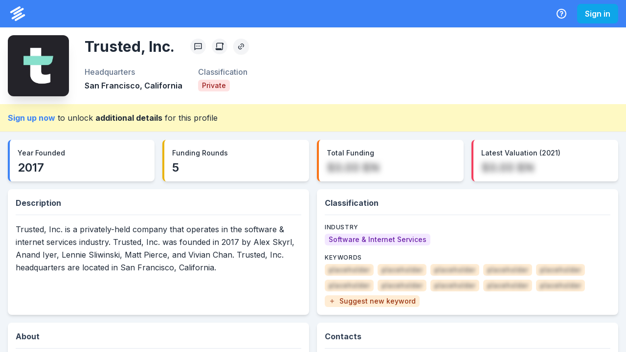

--- FILE ---
content_type: text/html; charset=utf-8
request_url: https://system.privco.com/company/trusted-health
body_size: 11341
content:
<!DOCTYPE html><html lang="en"><head><meta charSet="utf-8"/><meta name="twitter:card" content="summary_large_image"/><meta name="twitter:site" content="@PrivCo"/><meta name="twitter:creator" content="@PrivCo"/><meta property="og:type" content="website"/><meta property="og:image:width" content="1200"/><meta property="og:image:height" content="627"/><meta property="og:locale" content="en_US"/><meta property="og:site_name" content="PrivCo"/><meta name="viewport" content="width=device-width, initial-scale=1.0"/><link rel="apple-touch-icon" sizes="180x180" href="/icons/apple-touch-icon.png"/><link rel="icon" type="image/png" sizes="32x32" href="/icons/favicon-32x32.png"/><link rel="icon" type="image/png" sizes="194x194" href="/icons/favicon-194x194.png"/><link rel="icon" type="image/png" sizes="192x192" href="/icons/android-chrome-192x192.png"/><link rel="icon" type="image/png" sizes="16x16" href="/icons/favicon-16x16.png"/><link rel="manifest" href="/site.webmanifest"/><link rel="mask-icon" href="/safari-pinned-tab.svg" color="#051931"/><meta name="apple-mobile-web-app-title" content="PrivCo"/><meta name="application-name" content="PrivCo"/><meta name="msapplication-TileColor" content="#051931"/><meta name="theme-color" content="#ffffff"/><title>Trusted, Inc. Company Profile: Financials, Valuation, and Growth | PrivCo</title><meta name="robots" content="index,follow"/><meta name="description" content="Trusted, Inc. is a privately-held company that operates in the software &amp; internet services industry. Trusted, Inc. was founded in 2017 by Alex Skyrl, Anand Iyer, Lennie Sliwinski, Matt Pierce, and Vivian Chan. Trusted, Inc. headquarters are located in San Francisco, California."/><meta property="og:title" content="Trusted, Inc. Company Profile: Financials, Valuation, and Growth"/><meta property="og:description" content="Trusted, Inc. is a privately-held company that operates in the software &amp; internet services industry. Trusted, Inc. was founded in 2017 by Alex Skyrl, Anand Iyer, Lennie Sliwinski, Matt Pierce, and…"/><meta property="og:url" content="https://system.privco.com/company/trusted-health"/><meta property="og:image" content="/api/og?type=company&amp;name=Trusted%2C+Inc.&amp;imageUrl=https%3A%2F%2Fimages.privco.com%2Fproduction%2F4b0da2a78fa36bdd8acec0de89d56408.jpeg"/><meta property="og:image:alt" content="Trusted, Inc."/><link rel="canonical" href="https://system.privco.com/company/trusted-health"/><script type="application/ld+json">{"@context":"https://schema.org","@type":"Corporation","@id":"https://system.privco.com/company/trusted-health","url":"https://system.privco.com/company/trusted-health","logo":"https://images.privco.com/production/4b0da2a78fa36bdd8acec0de89d56408.jpeg","name":"Trusted, Inc.","description":"Trusted, Inc. is a privately-held company that operates in the software &amp; internet services industry. Trusted, Inc. was founded in 2017 by Alex Skyrl, Anand Iyer, Lennie Sliwinski, Matt Pierce, and Vivian Chan. Trusted, Inc. headquarters are located in San Francisco, California.","address":{"@type":"PostalAddress","addressLocality":"San Francisco","addressRegion":"California","addressCountry":"United States"}}</script><script type="application/ld+json">{"@context":"https://schema.org","@type":"BreadcrumbList","itemListElement":[{"@type":"ListItem","position":1,"item":{"@id":"https://system.privco.com/company/trusted-health","name":"Trusted, Inc."}}]}</script><meta name="next-head-count" content="32"/><link rel="preconnect" href="https://fonts.gstatic.com"/><link rel="stylesheet" data-href="https://fonts.googleapis.com/css2?family=Inter:wght@100;200;300;400;500;600;700;800;900&amp;display=swap"/><noscript data-n-css=""></noscript><script defer="" nomodule="" src="https://system.privco.com/_next/static/chunks/polyfills-c67a75d1b6f99dc8.js"></script><script src="https://system.privco.com/_next/static/chunks/webpack-3a651ec4403e6788.js" defer=""></script><script src="https://system.privco.com/_next/static/chunks/framework-9141d38b73bd366d.js" defer=""></script><script src="https://system.privco.com/_next/static/chunks/main-b93a3bcda36fdfee.js" defer=""></script><script src="https://system.privco.com/_next/static/chunks/pages/_app-6dd72c367afb5b6f.js" defer=""></script><script src="https://system.privco.com/_next/static/chunks/78e521c3-b6fdb4c5843c9048.js" defer=""></script><script src="https://system.privco.com/_next/static/chunks/0c428ae2-f80d7cd620e3b133.js" defer=""></script><script src="https://system.privco.com/_next/static/chunks/29107295-0fafdf3e8927f62b.js" defer=""></script><script src="https://system.privco.com/_next/static/chunks/4338-6cfd5a5458a38712.js" defer=""></script><script src="https://system.privco.com/_next/static/chunks/2346-c2635e33483cdad1.js" defer=""></script><script src="https://system.privco.com/_next/static/chunks/800-e00d81b75bb303a6.js" defer=""></script><script src="https://system.privco.com/_next/static/chunks/6905-6dcb0e58ae96b84e.js" defer=""></script><script src="https://system.privco.com/_next/static/chunks/4221-6f97c35eea9085ef.js" defer=""></script><script src="https://system.privco.com/_next/static/chunks/3072-4da9723e349dd586.js" defer=""></script><script src="https://system.privco.com/_next/static/chunks/3974-e94c3d0304d9844b.js" defer=""></script><script src="https://system.privco.com/_next/static/chunks/7190-403fade3e7ee7085.js" defer=""></script><script src="https://system.privco.com/_next/static/chunks/2991-1150eb11fef869ce.js" defer=""></script><script src="https://system.privco.com/_next/static/chunks/4883-ed840a854ab2ab7f.js" defer=""></script><script src="https://system.privco.com/_next/static/chunks/807-414293eaeff3342a.js" defer=""></script><script src="https://system.privco.com/_next/static/chunks/3006-5effafc37d279b02.js" defer=""></script><script src="https://system.privco.com/_next/static/chunks/4621-6e2ffaa23e8addad.js" defer=""></script><script src="https://system.privco.com/_next/static/chunks/5613-5cee7d3e0365e5fd.js" defer=""></script><script src="https://system.privco.com/_next/static/chunks/4648-71ab1a8925bf3bea.js" defer=""></script><script src="https://system.privco.com/_next/static/chunks/6935-d91de37d941e8e75.js" defer=""></script><script src="https://system.privco.com/_next/static/chunks/pages/company/%5Bslug%5D-5ed8252342c6003f.js" defer=""></script><script src="https://system.privco.com/_next/static/dyyL1H2RvNn8aGY7Ov_Yz/_buildManifest.js" defer=""></script><script src="https://system.privco.com/_next/static/dyyL1H2RvNn8aGY7Ov_Yz/_ssgManifest.js" defer=""></script><link rel="stylesheet" href="https://fonts.googleapis.com/css2?family=Inter:wght@100;200;300;400;500;600;700;800;900&display=swap"/></head><body style="overflow:hidden"><script id="chakra-script">!(function(){try{var a=function(c){var v="(prefers-color-scheme: dark)",h=window.matchMedia(v).matches?"dark":"light",r=c==="system"?h:c,o=document.documentElement,s=document.body,l="chakra-ui-light",d="chakra-ui-dark",i=r==="dark";return s.classList.add(i?d:l),s.classList.remove(i?l:d),o.style.colorScheme=r,o.dataset.theme=r,r},n=a,m="light",e="chakra-ui-color-mode",t=localStorage.getItem(e);t?a(t):localStorage.setItem(e,a(m))}catch(a){}})();</script><div id="__next"><style data-emotion="css-global o96fi0">:host,:root,[data-theme]{--chakra-ring-inset:var(--chakra-empty,/*!*/ /*!*/);--chakra-ring-offset-width:0px;--chakra-ring-offset-color:#fff;--chakra-ring-color:rgba(66, 153, 225, 0.6);--chakra-ring-offset-shadow:0 0 #0000;--chakra-ring-shadow:0 0 #0000;--chakra-space-x-reverse:0;--chakra-space-y-reverse:0;--chakra-colors-transparent:transparent;--chakra-colors-current:currentColor;--chakra-colors-black:#000;--chakra-colors-white:#fff;--chakra-colors-whiteAlpha-50:rgba(255, 255, 255, 0.04);--chakra-colors-whiteAlpha-100:rgba(255, 255, 255, 0.06);--chakra-colors-whiteAlpha-200:rgba(255, 255, 255, 0.08);--chakra-colors-whiteAlpha-300:rgba(255, 255, 255, 0.16);--chakra-colors-whiteAlpha-400:rgba(255, 255, 255, 0.24);--chakra-colors-whiteAlpha-500:rgba(255, 255, 255, 0.36);--chakra-colors-whiteAlpha-600:rgba(255, 255, 255, 0.48);--chakra-colors-whiteAlpha-700:rgba(255, 255, 255, 0.64);--chakra-colors-whiteAlpha-800:rgba(255, 255, 255, 0.80);--chakra-colors-whiteAlpha-900:rgba(255, 255, 255, 0.92);--chakra-colors-blackAlpha-50:rgba(0, 0, 0, 0.04);--chakra-colors-blackAlpha-100:rgba(0, 0, 0, 0.06);--chakra-colors-blackAlpha-200:rgba(0, 0, 0, 0.08);--chakra-colors-blackAlpha-300:rgba(0, 0, 0, 0.16);--chakra-colors-blackAlpha-400:rgba(0, 0, 0, 0.24);--chakra-colors-blackAlpha-500:rgba(0, 0, 0, 0.36);--chakra-colors-blackAlpha-600:rgba(0, 0, 0, 0.48);--chakra-colors-blackAlpha-700:rgba(0, 0, 0, 0.64);--chakra-colors-blackAlpha-800:rgba(0, 0, 0, 0.80);--chakra-colors-blackAlpha-900:rgba(0, 0, 0, 0.92);--chakra-colors-gray-50:#f9fafb;--chakra-colors-gray-100:#f3f4f6;--chakra-colors-gray-200:#e5e7eb;--chakra-colors-gray-300:#d1d5db;--chakra-colors-gray-400:#9ca3af;--chakra-colors-gray-500:#6b7280;--chakra-colors-gray-600:#4b5563;--chakra-colors-gray-700:#374151;--chakra-colors-gray-800:#1f2937;--chakra-colors-gray-900:#111827;--chakra-colors-red-50:#fef2f2;--chakra-colors-red-100:#fee2e2;--chakra-colors-red-200:#fecaca;--chakra-colors-red-300:#fca5a5;--chakra-colors-red-400:#f87171;--chakra-colors-red-500:#ef4444;--chakra-colors-red-600:#dc2626;--chakra-colors-red-700:#b91c1c;--chakra-colors-red-800:#991b1b;--chakra-colors-red-900:#7f1d1d;--chakra-colors-orange-50:#fff7ed;--chakra-colors-orange-100:#ffedd5;--chakra-colors-orange-200:#fed7aa;--chakra-colors-orange-300:#fdba74;--chakra-colors-orange-400:#fb923c;--chakra-colors-orange-500:#f97316;--chakra-colors-orange-600:#ea580c;--chakra-colors-orange-700:#c2410c;--chakra-colors-orange-800:#9a3412;--chakra-colors-orange-900:#7c2d12;--chakra-colors-yellow-50:#fefce8;--chakra-colors-yellow-100:#fef9c3;--chakra-colors-yellow-200:#fef08a;--chakra-colors-yellow-300:#fde047;--chakra-colors-yellow-400:#facc15;--chakra-colors-yellow-500:#eab308;--chakra-colors-yellow-600:#ca8a04;--chakra-colors-yellow-700:#a16207;--chakra-colors-yellow-800:#854d0e;--chakra-colors-yellow-900:#713f12;--chakra-colors-green-50:#f0fdf4;--chakra-colors-green-100:#dcfce7;--chakra-colors-green-200:#bbf7d0;--chakra-colors-green-300:#86efac;--chakra-colors-green-400:#4ade80;--chakra-colors-green-500:#22c55e;--chakra-colors-green-600:#16a34a;--chakra-colors-green-700:#15803d;--chakra-colors-green-800:#166534;--chakra-colors-green-900:#14532d;--chakra-colors-teal-50:#f0fdfa;--chakra-colors-teal-100:#ccfbf1;--chakra-colors-teal-200:#99f6e4;--chakra-colors-teal-300:#5eead4;--chakra-colors-teal-400:#2dd4bf;--chakra-colors-teal-500:#14b8a6;--chakra-colors-teal-600:#0d9488;--chakra-colors-teal-700:#0f766e;--chakra-colors-teal-800:#115e59;--chakra-colors-teal-900:#134e4a;--chakra-colors-blue-50:#eff6ff;--chakra-colors-blue-100:#dbeafe;--chakra-colors-blue-200:#bfdbfe;--chakra-colors-blue-300:#93c5fd;--chakra-colors-blue-400:#60a5fa;--chakra-colors-blue-500:#3b82f6;--chakra-colors-blue-600:#2563eb;--chakra-colors-blue-700:#1d4ed8;--chakra-colors-blue-800:#1e40af;--chakra-colors-blue-900:#1e3a8a;--chakra-colors-cyan-50:#ecfeff;--chakra-colors-cyan-100:#cffafe;--chakra-colors-cyan-200:#a5f3fc;--chakra-colors-cyan-300:#67e8f9;--chakra-colors-cyan-400:#22d3ee;--chakra-colors-cyan-500:#06b6d4;--chakra-colors-cyan-600:#0891b2;--chakra-colors-cyan-700:#0e7490;--chakra-colors-cyan-800:#155e75;--chakra-colors-cyan-900:#164e63;--chakra-colors-purple-50:#faf5ff;--chakra-colors-purple-100:#f3e8ff;--chakra-colors-purple-200:#e9d5ff;--chakra-colors-purple-300:#d8b4fe;--chakra-colors-purple-400:#c084fc;--chakra-colors-purple-500:#a855f7;--chakra-colors-purple-600:#9333ea;--chakra-colors-purple-700:#7e22ce;--chakra-colors-purple-800:#6b21a8;--chakra-colors-purple-900:#581c87;--chakra-colors-pink-50:#fdf2f8;--chakra-colors-pink-100:#fce7f3;--chakra-colors-pink-200:#fbcfe8;--chakra-colors-pink-300:#f9a8d4;--chakra-colors-pink-400:#f472b6;--chakra-colors-pink-500:#ec4899;--chakra-colors-pink-600:#db2777;--chakra-colors-pink-700:#be185d;--chakra-colors-pink-800:#9d174d;--chakra-colors-pink-900:#831843;--chakra-colors-linkedin-50:#E8F4F9;--chakra-colors-linkedin-100:#CFEDFB;--chakra-colors-linkedin-200:#9BDAF3;--chakra-colors-linkedin-300:#68C7EC;--chakra-colors-linkedin-400:#34B3E4;--chakra-colors-linkedin-500:#00A0DC;--chakra-colors-linkedin-600:#008CC9;--chakra-colors-linkedin-700:#0077B5;--chakra-colors-linkedin-800:#005E93;--chakra-colors-linkedin-900:#004471;--chakra-colors-facebook-50:#E8F4F9;--chakra-colors-facebook-100:#D9DEE9;--chakra-colors-facebook-200:#B7C2DA;--chakra-colors-facebook-300:#6482C0;--chakra-colors-facebook-400:#4267B2;--chakra-colors-facebook-500:#385898;--chakra-colors-facebook-600:#314E89;--chakra-colors-facebook-700:#29487D;--chakra-colors-facebook-800:#223B67;--chakra-colors-facebook-900:#1E355B;--chakra-colors-messenger-50:#D0E6FF;--chakra-colors-messenger-100:#B9DAFF;--chakra-colors-messenger-200:#A2CDFF;--chakra-colors-messenger-300:#7AB8FF;--chakra-colors-messenger-400:#2E90FF;--chakra-colors-messenger-500:#0078FF;--chakra-colors-messenger-600:#0063D1;--chakra-colors-messenger-700:#0052AC;--chakra-colors-messenger-800:#003C7E;--chakra-colors-messenger-900:#002C5C;--chakra-colors-whatsapp-50:#dffeec;--chakra-colors-whatsapp-100:#b9f5d0;--chakra-colors-whatsapp-200:#90edb3;--chakra-colors-whatsapp-300:#65e495;--chakra-colors-whatsapp-400:#3cdd78;--chakra-colors-whatsapp-500:#22c35e;--chakra-colors-whatsapp-600:#179848;--chakra-colors-whatsapp-700:#0c6c33;--chakra-colors-whatsapp-800:#01421c;--chakra-colors-whatsapp-900:#001803;--chakra-colors-twitter-50:#E5F4FD;--chakra-colors-twitter-100:#C8E9FB;--chakra-colors-twitter-200:#A8DCFA;--chakra-colors-twitter-300:#83CDF7;--chakra-colors-twitter-400:#57BBF5;--chakra-colors-twitter-500:#1DA1F2;--chakra-colors-twitter-600:#1A94DA;--chakra-colors-twitter-700:#1681BF;--chakra-colors-twitter-800:#136B9E;--chakra-colors-twitter-900:#0D4D71;--chakra-colors-telegram-50:#E3F2F9;--chakra-colors-telegram-100:#C5E4F3;--chakra-colors-telegram-200:#A2D4EC;--chakra-colors-telegram-300:#7AC1E4;--chakra-colors-telegram-400:#47A9DA;--chakra-colors-telegram-500:#0088CC;--chakra-colors-telegram-600:#007AB8;--chakra-colors-telegram-700:#006BA1;--chakra-colors-telegram-800:#005885;--chakra-colors-telegram-900:#003F5E;--chakra-colors-slate-50:#f8fafc;--chakra-colors-slate-100:#f1f5f9;--chakra-colors-slate-200:#e2e8f0;--chakra-colors-slate-300:#cbd5e1;--chakra-colors-slate-400:#94a3b8;--chakra-colors-slate-500:#64748b;--chakra-colors-slate-600:#475569;--chakra-colors-slate-700:#334155;--chakra-colors-slate-800:#1e293b;--chakra-colors-slate-900:#0f172a;--chakra-colors-zinc-50:#fafafa;--chakra-colors-zinc-100:#f4f4f5;--chakra-colors-zinc-200:#e4e4e7;--chakra-colors-zinc-300:#d4d4d8;--chakra-colors-zinc-400:#a1a1aa;--chakra-colors-zinc-500:#71717a;--chakra-colors-zinc-600:#52525b;--chakra-colors-zinc-700:#3f3f46;--chakra-colors-zinc-800:#27272a;--chakra-colors-zinc-900:#18181b;--chakra-colors-neutral-50:#fafafa;--chakra-colors-neutral-100:#f5f5f5;--chakra-colors-neutral-200:#e5e5e5;--chakra-colors-neutral-300:#d4d4d4;--chakra-colors-neutral-400:#a3a3a3;--chakra-colors-neutral-500:#737373;--chakra-colors-neutral-600:#525252;--chakra-colors-neutral-700:#404040;--chakra-colors-neutral-800:#262626;--chakra-colors-neutral-900:#171717;--chakra-colors-stone-50:#fafaf9;--chakra-colors-stone-100:#f5f5f4;--chakra-colors-stone-200:#e7e5e4;--chakra-colors-stone-300:#d6d3d1;--chakra-colors-stone-400:#a8a29e;--chakra-colors-stone-500:#78716c;--chakra-colors-stone-600:#57534e;--chakra-colors-stone-700:#44403c;--chakra-colors-stone-800:#292524;--chakra-colors-stone-900:#1c1917;--chakra-colors-amber-50:#fffbeb;--chakra-colors-amber-100:#fef3c7;--chakra-colors-amber-200:#fde68a;--chakra-colors-amber-300:#fcd34d;--chakra-colors-amber-400:#fbbf24;--chakra-colors-amber-500:#f59e0b;--chakra-colors-amber-600:#d97706;--chakra-colors-amber-700:#b45309;--chakra-colors-amber-800:#92400e;--chakra-colors-amber-900:#78350f;--chakra-colors-lime-50:#f7fee7;--chakra-colors-lime-100:#ecfccb;--chakra-colors-lime-200:#d9f99d;--chakra-colors-lime-300:#bef264;--chakra-colors-lime-400:#a3e635;--chakra-colors-lime-500:#84cc16;--chakra-colors-lime-600:#65a30d;--chakra-colors-lime-700:#4d7c0f;--chakra-colors-lime-800:#3f6212;--chakra-colors-lime-900:#365314;--chakra-colors-emerald-50:#ecfdf5;--chakra-colors-emerald-100:#d1fae5;--chakra-colors-emerald-200:#a7f3d0;--chakra-colors-emerald-300:#6ee7b7;--chakra-colors-emerald-400:#34d399;--chakra-colors-emerald-500:#10b981;--chakra-colors-emerald-600:#059669;--chakra-colors-emerald-700:#047857;--chakra-colors-emerald-800:#065f46;--chakra-colors-emerald-900:#064e3b;--chakra-colors-sky-50:#f0f9ff;--chakra-colors-sky-100:#e0f2fe;--chakra-colors-sky-200:#bae6fd;--chakra-colors-sky-300:#7dd3fc;--chakra-colors-sky-400:#38bdf8;--chakra-colors-sky-500:#0ea5e9;--chakra-colors-sky-600:#0284c7;--chakra-colors-sky-700:#0369a1;--chakra-colors-sky-800:#075985;--chakra-colors-sky-900:#0c4a6e;--chakra-colors-indigo-50:#eef2ff;--chakra-colors-indigo-100:#e0e7ff;--chakra-colors-indigo-200:#c7d2fe;--chakra-colors-indigo-300:#a5b4fc;--chakra-colors-indigo-400:#818cf8;--chakra-colors-indigo-500:#6366f1;--chakra-colors-indigo-600:#4f46e5;--chakra-colors-indigo-700:#4338ca;--chakra-colors-indigo-800:#3730a3;--chakra-colors-indigo-900:#312e81;--chakra-colors-violet-50:#f5f3ff;--chakra-colors-violet-100:#ede9fe;--chakra-colors-violet-200:#ddd6fe;--chakra-colors-violet-300:#c4b5fd;--chakra-colors-violet-400:#a78bfa;--chakra-colors-violet-500:#8b5cf6;--chakra-colors-violet-600:#7c3aed;--chakra-colors-violet-700:#6d28d9;--chakra-colors-violet-800:#5b21b6;--chakra-colors-violet-900:#4c1d95;--chakra-colors-fuchsia-50:#fdf4ff;--chakra-colors-fuchsia-100:#fae8ff;--chakra-colors-fuchsia-200:#f5d0fe;--chakra-colors-fuchsia-300:#f0abfc;--chakra-colors-fuchsia-400:#e879f9;--chakra-colors-fuchsia-500:#d946ef;--chakra-colors-fuchsia-600:#c026d3;--chakra-colors-fuchsia-700:#a21caf;--chakra-colors-fuchsia-800:#86198f;--chakra-colors-fuchsia-900:#701a75;--chakra-colors-rose-50:#fff1f2;--chakra-colors-rose-100:#ffe4e6;--chakra-colors-rose-200:#fecdd3;--chakra-colors-rose-300:#fda4af;--chakra-colors-rose-400:#fb7185;--chakra-colors-rose-500:#f43f5e;--chakra-colors-rose-600:#e11d48;--chakra-colors-rose-700:#be123c;--chakra-colors-rose-800:#9f1239;--chakra-colors-rose-900:#881337;--chakra-borders-none:0;--chakra-borders-1px:1px solid;--chakra-borders-2px:2px solid;--chakra-borders-4px:4px solid;--chakra-borders-8px:8px solid;--chakra-fonts-heading:Inter,sans-serif;--chakra-fonts-body:Inter,sans-serif;--chakra-fonts-mono:Menlo,monospace;--chakra-fontSizes-3xs:0.45rem;--chakra-fontSizes-2xs:0.625rem;--chakra-fontSizes-xs:0.75rem;--chakra-fontSizes-sm:0.875rem;--chakra-fontSizes-md:1rem;--chakra-fontSizes-lg:1.125rem;--chakra-fontSizes-xl:1.25rem;--chakra-fontSizes-2xl:1.5rem;--chakra-fontSizes-3xl:1.875rem;--chakra-fontSizes-4xl:2.25rem;--chakra-fontSizes-5xl:3rem;--chakra-fontSizes-6xl:3.75rem;--chakra-fontSizes-7xl:4.5rem;--chakra-fontSizes-8xl:6rem;--chakra-fontSizes-9xl:8rem;--chakra-fontWeights-hairline:100;--chakra-fontWeights-thin:200;--chakra-fontWeights-light:300;--chakra-fontWeights-normal:400;--chakra-fontWeights-medium:500;--chakra-fontWeights-semibold:600;--chakra-fontWeights-bold:700;--chakra-fontWeights-extrabold:800;--chakra-fontWeights-black:900;--chakra-letterSpacings-tighter:-0.05em;--chakra-letterSpacings-tight:-0.025em;--chakra-letterSpacings-normal:0;--chakra-letterSpacings-wide:0.025em;--chakra-letterSpacings-wider:0.05em;--chakra-letterSpacings-widest:0.1em;--chakra-lineHeights-3:.75rem;--chakra-lineHeights-4:1rem;--chakra-lineHeights-5:1.25rem;--chakra-lineHeights-6:1.5rem;--chakra-lineHeights-7:1.75rem;--chakra-lineHeights-8:2rem;--chakra-lineHeights-9:2.25rem;--chakra-lineHeights-10:2.5rem;--chakra-lineHeights-normal:normal;--chakra-lineHeights-none:1;--chakra-lineHeights-shorter:1.25;--chakra-lineHeights-short:1.375;--chakra-lineHeights-base:1.5;--chakra-lineHeights-tall:1.625;--chakra-lineHeights-taller:2;--chakra-radii-none:0;--chakra-radii-sm:0.125rem;--chakra-radii-base:0.25rem;--chakra-radii-md:0.375rem;--chakra-radii-lg:0.5rem;--chakra-radii-xl:0.75rem;--chakra-radii-2xl:1rem;--chakra-radii-3xl:1.5rem;--chakra-radii-full:9999px;--chakra-space-1:0.25rem;--chakra-space-2:0.5rem;--chakra-space-3:0.75rem;--chakra-space-4:1rem;--chakra-space-5:1.25rem;--chakra-space-6:1.5rem;--chakra-space-7:1.75rem;--chakra-space-8:2rem;--chakra-space-9:2.25rem;--chakra-space-10:2.5rem;--chakra-space-12:3rem;--chakra-space-14:3.5rem;--chakra-space-16:4rem;--chakra-space-20:5rem;--chakra-space-24:6rem;--chakra-space-28:7rem;--chakra-space-32:8rem;--chakra-space-36:9rem;--chakra-space-40:10rem;--chakra-space-44:11rem;--chakra-space-48:12rem;--chakra-space-52:13rem;--chakra-space-56:14rem;--chakra-space-60:15rem;--chakra-space-64:16rem;--chakra-space-72:18rem;--chakra-space-80:20rem;--chakra-space-96:24rem;--chakra-space-px:1px;--chakra-space-0-5:0.125rem;--chakra-space-1-5:0.375rem;--chakra-space-2-5:0.625rem;--chakra-space-3-5:0.875rem;--chakra-shadows-xs:0 0 0 1px rgba(0, 0, 0, 0.05);--chakra-shadows-sm:0 1px 2px 0 rgba(0, 0, 0, 0.05);--chakra-shadows-base:0 1px 3px 0 rgba(0, 0, 0, 0.1),0 1px 2px 0 rgba(0, 0, 0, 0.06);--chakra-shadows-md:0 4px 6px -1px rgba(0, 0, 0, 0.1),0 2px 4px -1px rgba(0, 0, 0, 0.06);--chakra-shadows-lg:0 10px 15px -3px rgba(0, 0, 0, 0.1),0 4px 6px -2px rgba(0, 0, 0, 0.05);--chakra-shadows-xl:0 20px 25px -5px rgba(0, 0, 0, 0.1),0 10px 10px -5px rgba(0, 0, 0, 0.04);--chakra-shadows-2xl:0 25px 50px -12px rgba(0, 0, 0, 0.25);--chakra-shadows-outline:0 0 0 3px rgba(66, 153, 225, 0.6);--chakra-shadows-inner:inset 0 2px 4px 0 rgba(0,0,0,0.06);--chakra-shadows-none:none;--chakra-shadows-dark-lg:rgba(0, 0, 0, 0.1) 0px 0px 0px 1px,rgba(0, 0, 0, 0.2) 0px 5px 10px,rgba(0, 0, 0, 0.4) 0px 15px 40px;--chakra-shadows-outline-light:0 0 0 3px rgba(147, 197, 253, 0.6);--chakra-sizes-1:0.25rem;--chakra-sizes-2:0.5rem;--chakra-sizes-3:0.75rem;--chakra-sizes-4:1rem;--chakra-sizes-5:1.25rem;--chakra-sizes-6:1.5rem;--chakra-sizes-7:1.75rem;--chakra-sizes-8:2rem;--chakra-sizes-9:2.25rem;--chakra-sizes-10:2.5rem;--chakra-sizes-12:3rem;--chakra-sizes-14:3.5rem;--chakra-sizes-16:4rem;--chakra-sizes-20:5rem;--chakra-sizes-24:6rem;--chakra-sizes-28:7rem;--chakra-sizes-32:8rem;--chakra-sizes-36:9rem;--chakra-sizes-40:10rem;--chakra-sizes-44:11rem;--chakra-sizes-48:12rem;--chakra-sizes-52:13rem;--chakra-sizes-56:14rem;--chakra-sizes-60:15rem;--chakra-sizes-64:16rem;--chakra-sizes-72:18rem;--chakra-sizes-80:20rem;--chakra-sizes-96:24rem;--chakra-sizes-px:1px;--chakra-sizes-0-5:0.125rem;--chakra-sizes-1-5:0.375rem;--chakra-sizes-2-5:0.625rem;--chakra-sizes-3-5:0.875rem;--chakra-sizes-max:max-content;--chakra-sizes-min:min-content;--chakra-sizes-full:100%;--chakra-sizes-3xs:14rem;--chakra-sizes-2xs:16rem;--chakra-sizes-xs:20rem;--chakra-sizes-sm:24rem;--chakra-sizes-md:28rem;--chakra-sizes-lg:32rem;--chakra-sizes-xl:36rem;--chakra-sizes-2xl:42rem;--chakra-sizes-3xl:48rem;--chakra-sizes-4xl:56rem;--chakra-sizes-5xl:64rem;--chakra-sizes-6xl:72rem;--chakra-sizes-7xl:80rem;--chakra-sizes-8xl:90rem;--chakra-sizes-prose:60ch;--chakra-sizes-container-sm:640px;--chakra-sizes-container-md:768px;--chakra-sizes-container-lg:1024px;--chakra-sizes-container-xl:1280px;--chakra-zIndices-hide:-1;--chakra-zIndices-auto:auto;--chakra-zIndices-base:0;--chakra-zIndices-docked:10;--chakra-zIndices-dropdown:1000;--chakra-zIndices-sticky:1100;--chakra-zIndices-banner:1200;--chakra-zIndices-overlay:1300;--chakra-zIndices-modal:1400;--chakra-zIndices-popover:1500;--chakra-zIndices-skipLink:1600;--chakra-zIndices-toast:1700;--chakra-zIndices-tooltip:1800;--chakra-transition-property-common:background-color,border-color,color,fill,stroke,opacity,box-shadow,transform;--chakra-transition-property-colors:background-color,border-color,color,fill,stroke;--chakra-transition-property-dimensions:width,height;--chakra-transition-property-position:left,right,top,bottom;--chakra-transition-property-background:background-color,background-image,background-position;--chakra-transition-easing-ease-in:cubic-bezier(0.4, 0, 1, 1);--chakra-transition-easing-ease-out:cubic-bezier(0, 0, 0.2, 1);--chakra-transition-easing-ease-in-out:cubic-bezier(0.4, 0, 0.2, 1);--chakra-transition-duration-ultra-fast:50ms;--chakra-transition-duration-faster:100ms;--chakra-transition-duration-fast:150ms;--chakra-transition-duration-normal:200ms;--chakra-transition-duration-slow:300ms;--chakra-transition-duration-slower:400ms;--chakra-transition-duration-ultra-slow:500ms;--chakra-blur-none:0;--chakra-blur-sm:4px;--chakra-blur-base:8px;--chakra-blur-md:12px;--chakra-blur-lg:16px;--chakra-blur-xl:24px;--chakra-blur-2xl:40px;--chakra-blur-3xl:64px;--chakra-breakpoints-base:0em;--chakra-breakpoints-sm:30em;--chakra-breakpoints-md:48em;--chakra-breakpoints-lg:62em;--chakra-breakpoints-xl:80em;--chakra-breakpoints-2xl:96em;}.chakra-ui-light :host:not([data-theme]),.chakra-ui-light :root:not([data-theme]),.chakra-ui-light [data-theme]:not([data-theme]),[data-theme=light] :host:not([data-theme]),[data-theme=light] :root:not([data-theme]),[data-theme=light] [data-theme]:not([data-theme]),:host[data-theme=light],:root[data-theme=light],[data-theme][data-theme=light]{--chakra-colors-chakra-body-text:var(--chakra-colors-gray-800);--chakra-colors-chakra-body-bg:var(--chakra-colors-white);--chakra-colors-chakra-border-color:var(--chakra-colors-gray-200);--chakra-colors-chakra-subtle-bg:var(--chakra-colors-gray-100);--chakra-colors-chakra-placeholder-color:var(--chakra-colors-gray-500);}.chakra-ui-dark :host:not([data-theme]),.chakra-ui-dark :root:not([data-theme]),.chakra-ui-dark [data-theme]:not([data-theme]),[data-theme=dark] :host:not([data-theme]),[data-theme=dark] :root:not([data-theme]),[data-theme=dark] [data-theme]:not([data-theme]),:host[data-theme=dark],:root[data-theme=dark],[data-theme][data-theme=dark]{--chakra-colors-chakra-body-text:var(--chakra-colors-whiteAlpha-900);--chakra-colors-chakra-body-bg:var(--chakra-colors-gray-800);--chakra-colors-chakra-border-color:var(--chakra-colors-whiteAlpha-300);--chakra-colors-chakra-subtle-bg:var(--chakra-colors-gray-700);--chakra-colors-chakra-placeholder-color:var(--chakra-colors-whiteAlpha-400);}</style><style data-emotion="css-global 3kbdol">html{line-height:1.5;-webkit-text-size-adjust:100%;font-family:system-ui,sans-serif;-webkit-font-smoothing:antialiased;text-rendering:optimizeLegibility;-moz-osx-font-smoothing:grayscale;touch-action:manipulation;}body{position:relative;min-height:100%;font-feature-settings:'kern';}*,*::before,*::after{border-width:0;border-style:solid;box-sizing:border-box;}main{display:block;}hr{border-top-width:1px;box-sizing:content-box;height:0;overflow:visible;}pre,code,kbd,samp{font-family:SFMono-Regular,Menlo,Monaco,Consolas,monospace;font-size:1em;}a{background-color:transparent;color:inherit;-webkit-text-decoration:inherit;text-decoration:inherit;}abbr[title]{border-bottom:none;-webkit-text-decoration:underline;text-decoration:underline;-webkit-text-decoration:underline dotted;-webkit-text-decoration:underline dotted;text-decoration:underline dotted;}b,strong{font-weight:bold;}small{font-size:80%;}sub,sup{font-size:75%;line-height:0;position:relative;vertical-align:baseline;}sub{bottom:-0.25em;}sup{top:-0.5em;}img{border-style:none;}button,input,optgroup,select,textarea{font-family:inherit;font-size:100%;line-height:1.15;margin:0;}button,input{overflow:visible;}button,select{text-transform:none;}button::-moz-focus-inner,[type="button"]::-moz-focus-inner,[type="reset"]::-moz-focus-inner,[type="submit"]::-moz-focus-inner{border-style:none;padding:0;}fieldset{padding:0.35em 0.75em 0.625em;}legend{box-sizing:border-box;color:inherit;display:table;max-width:100%;padding:0;white-space:normal;}progress{vertical-align:baseline;}textarea{overflow:auto;}[type="checkbox"],[type="radio"]{box-sizing:border-box;padding:0;}[type="number"]::-webkit-inner-spin-button,[type="number"]::-webkit-outer-spin-button{-webkit-appearance:none!important;}input[type="number"]{-moz-appearance:textfield;}[type="search"]{-webkit-appearance:textfield;outline-offset:-2px;}[type="search"]::-webkit-search-decoration{-webkit-appearance:none!important;}::-webkit-file-upload-button{-webkit-appearance:button;font:inherit;}details{display:block;}summary{display:-webkit-box;display:-webkit-list-item;display:-ms-list-itembox;display:list-item;}template{display:none;}[hidden]{display:none!important;}body,blockquote,dl,dd,h1,h2,h3,h4,h5,h6,hr,figure,p,pre{margin:0;}button{background:transparent;padding:0;}fieldset{margin:0;padding:0;}ol,ul{margin:0;padding:0;}textarea{resize:vertical;}button,[role="button"]{cursor:pointer;}button::-moz-focus-inner{border:0!important;}table{border-collapse:collapse;}h1,h2,h3,h4,h5,h6{font-size:inherit;font-weight:inherit;}button,input,optgroup,select,textarea{padding:0;line-height:inherit;color:inherit;}img,svg,video,canvas,audio,iframe,embed,object{display:block;}img,video{max-width:100%;height:auto;}[data-js-focus-visible] :focus:not([data-focus-visible-added]):not([data-focus-visible-disabled]){outline:none;box-shadow:none;}select::-ms-expand{display:none;}:root{--chakra-vh:100vh;}@supports (height: -webkit-fill-available){:root{--chakra-vh:-webkit-fill-available;}}@supports (height: -moz-fill-available){:root{--chakra-vh:-moz-fill-available;}}@supports (height: 100dvh){:root{--chakra-vh:100dvh;}}</style><style data-emotion="css-global dejr9z">body{font-family:var(--chakra-fonts-body);color:var(--chakra-colors-chakra-body-text);background:var(--chakra-colors-chakra-body-bg);transition-property:background-color;transition-duration:var(--chakra-transition-duration-normal);line-height:var(--chakra-lineHeights-base);}*::-webkit-input-placeholder{color:var(--chakra-colors-chakra-placeholder-color);}*::-moz-placeholder{color:var(--chakra-colors-chakra-placeholder-color);}*:-ms-input-placeholder{color:var(--chakra-colors-chakra-placeholder-color);}*::placeholder{color:var(--chakra-colors-chakra-placeholder-color);}*,*::before,::after{border-color:var(--chakra-colors-chakra-border-color);word-wrap:break-word;}html,body,#__next{height:100%;width:100%;overflow:hidden;}.mapboxgl-ctrl-attrib-button{display:none;}.card-table-body .card-tr:hover td{background:var(--chakra-colors-blue-50);}input[type='search']::-webkit-input-placeholder{text-overflow:ellipsis;}input[type='search']::-moz-placeholder{text-overflow:ellipsis;}input[type='search']:-ms-input-placeholder{text-overflow:ellipsis;}input[type='search'][placeholder],input[type='search']::placeholder{text-overflow:ellipsis;}input[type='search']::-webkit-search-decoration{-webkit-appearance:none;}input[type='search']::-webkit-search-results-button{-webkit-appearance:none;}input[type='search']::-webkit-search-results-decoration{-webkit-appearance:none;}input[type='search']::-webkit-search-cancel-button{-webkit-appearance:none;cursor:pointer;height:14px;width:14px;background-image:url('/icons/clear-input-icon.svg');}</style><style data-emotion="css 1818ing">.css-1818ing{display:grid;grid-gap:0px;grid-template-rows:56px 1fr;grid-template-columns:1fr;height:100%;overflow:hidden;}</style><div class="app-layout css-1818ing"><style data-emotion="css 1lj09wf">.css-1lj09wf{display:-webkit-box;display:-webkit-flex;display:-ms-flexbox;display:flex;-webkit-align-items:center;-webkit-box-align:center;-ms-flex-align:center;align-items:center;-webkit-flex-direction:row;-ms-flex-direction:row;flex-direction:row;background:var(--chakra-colors-blue-500);box-shadow:var(--chakra-shadows-sm);z-index:5;-webkit-padding-start:var(--chakra-space-2);padding-inline-start:var(--chakra-space-2);-webkit-padding-end:var(--chakra-space-2);padding-inline-end:var(--chakra-space-2);}.css-1lj09wf>*:not(style)~*:not(style){margin-top:0px;-webkit-margin-end:0px;margin-inline-end:0px;margin-bottom:0px;-webkit-margin-start:var(--chakra-space-2);margin-inline-start:var(--chakra-space-2);}@media screen and (min-width: 30em){.css-1lj09wf>*:not(style)~*:not(style){-webkit-margin-start:var(--chakra-space-3);margin-inline-start:var(--chakra-space-3);}}@media screen and (min-width: 30em){.css-1lj09wf{-webkit-padding-start:var(--chakra-space-2);padding-inline-start:var(--chakra-space-2);-webkit-padding-end:var(--chakra-space-2);padding-inline-end:var(--chakra-space-2);}}@media screen and (min-width: 48em){.css-1lj09wf{-webkit-padding-start:var(--chakra-space-4);padding-inline-start:var(--chakra-space-4);-webkit-padding-end:var(--chakra-space-4);padding-inline-end:var(--chakra-space-4);}}</style><header class="chakra-stack css-1lj09wf" data-cy="app-header"><style data-emotion="css feql6b">.css-feql6b{display:-webkit-box;display:-webkit-flex;display:-ms-flexbox;display:flex;-webkit-align-items:center;-webkit-box-align:center;-ms-flex-align:center;align-items:center;-webkit-box-pack:center;-ms-flex-pack:center;-webkit-justify-content:center;justify-content:center;height:var(--chakra-sizes-10);width:var(--chakra-sizes-10);outline:2px solid transparent;outline-offset:2px;border-radius:var(--chakra-radii-md);-webkit-transition:0.2s all;transition:0.2s all;-webkit-flex:0 0 auto;-ms-flex:0 0 auto;flex:0 0 auto;}.css-feql6b:hover,.css-feql6b[data-hover]{background:var(--chakra-colors-blackAlpha-300);}.css-feql6b:active,.css-feql6b[data-active]{background:var(--chakra-colors-blackAlpha-400);}.css-feql6b:focus,.css-feql6b[data-focus]{box-shadow:var(--chakra-shadows-outline-light);}</style><a aria-label="PrivCo Home" class="css-feql6b" href="/"><style data-emotion="css 1qqs3lu">.css-1qqs3lu{display:inline-block;line-height:1em;-webkit-flex-shrink:0;-ms-flex-negative:0;flex-shrink:0;color:var(--chakra-colors-white);vertical-align:middle;fill:currentColor;height:var(--chakra-sizes-8);width:var(--chakra-sizes-8);}</style><svg viewBox="0 0 254 251" focusable="false" class="chakra-icon css-1qqs3lu"><title>PrivCo Logo</title><path d="M150.102 8.282L14.187 86.752c-7.81 4.51-10.487 14.495-5.98 22.303 4.509 7.808 14.495 10.482 22.305 5.973l135.915-78.47c7.81-4.51 10.487-14.495 5.979-22.303-4.508-7.808-14.494-10.482-22.304-5.973zM202.096 34.76L66.182 113.228c-7.81 4.51-10.488 14.495-5.98 22.303 4.509 7.808 14.495 10.482 22.305 5.973l135.914-78.47c7.811-4.51 10.488-14.495 5.98-22.303-4.508-7.808-14.494-10.482-22.305-5.973zM173.3 107.892l-135.914 78.47c-7.81 4.509-10.488 14.494-5.98 22.303 4.508 7.808 14.494 10.482 22.305 5.972l135.914-78.47c7.81-4.509 10.487-14.494 5.979-22.302-4.508-7.809-14.494-10.483-22.304-5.973zM223.499 135.406l-135.914 78.47c-7.81 4.509-10.487 14.495-5.98 22.303 4.508 7.808 14.495 10.482 22.305 5.973l135.914-78.47c7.811-4.51 10.488-14.495 5.98-22.303-4.508-7.808-14.494-10.482-22.305-5.973z"></path></svg></a><style data-emotion="css jm44kl">.css-jm44kl{-webkit-flex:1;-ms-flex:1;flex:1;justify-self:stretch;-webkit-align-self:stretch;-ms-flex-item-align:stretch;align-self:stretch;margin:0!important;}</style><div class="css-jm44kl"></div><style data-emotion="css 129t84s">.css-129t84s{display:-webkit-box;display:-webkit-flex;display:-ms-flexbox;display:flex;-webkit-align-items:center;-webkit-box-align:center;-ms-flex-align:center;align-items:center;-webkit-box-pack:center;-ms-flex-pack:center;-webkit-justify-content:center;justify-content:center;height:40px;width:40px;border-radius:var(--chakra-radii-md);margin-left:var(--chakra-space-2);-webkit-flex:0 0 auto;-ms-flex:0 0 auto;flex:0 0 auto;outline:2px solid transparent;outline-offset:2px;}.css-129t84s:focus,.css-129t84s[data-focus]{box-shadow:var(--chakra-shadows-outline-light);background:var(--chakra-colors-blue-600);}</style><button role="button" aria-label="Open Menu" class="css-129t84s"><style data-emotion="css 59v47b">.css-59v47b{display:inline-block;line-height:1em;-webkit-flex-shrink:0;-ms-flex-negative:0;flex-shrink:0;color:var(--chakra-colors-white);height:32px;width:32px;}</style><svg stroke="currentColor" fill="currentColor" stroke-width="0" viewBox="0 0 24 24" focusable="false" class="chakra-icon css-59v47b" height="1em" width="1em" xmlns="http://www.w3.org/2000/svg"><g><path fill="none" d="M0 0h24v24H0z"></path><path d="M3 4h18v2H3V4zm0 7h18v2H3v-2zm0 7h18v2H3v-2z"></path></g></svg></button></header><style data-emotion="css tlestj">.css-tlestj{background:var(--chakra-colors-slate-100);overflow:auto;}</style><main class="css-tlestj"><style data-emotion="css 4k0u58">.css-4k0u58{background:var(--chakra-colors-white);-webkit-flex-direction:column;-ms-flex-direction:column;flex-direction:column;height:100%;overflow-y:auto;}</style><style data-emotion="css 89eza5">.css-89eza5{display:-webkit-box;display:-webkit-flex;display:-ms-flexbox;display:flex;background:var(--chakra-colors-white);-webkit-flex-direction:column;-ms-flex-direction:column;flex-direction:column;height:100%;overflow-y:auto;}</style><div class="css-89eza5"><header class="css-0"><style data-emotion="css lyimn6">.css-lyimn6{width:100%;-webkit-margin-start:auto;margin-inline-start:auto;-webkit-margin-end:auto;margin-inline-end:auto;-webkit-padding-start:var(--chakra-space-4);padding-inline-start:var(--chakra-space-4);-webkit-padding-end:var(--chakra-space-4);padding-inline-end:var(--chakra-space-4);max-width:var(--chakra-sizes-8xl);}</style><div class="chakra-container css-lyimn6"><style data-emotion="css 1te0zdz">.css-1te0zdz{display:grid;grid-template-areas:"logo name" "stats stats";grid-row-gap:var(--chakra-space-4);grid-column-gap:var(--chakra-space-8);grid-template-columns:auto 1fr;width:100%;padding-top:var(--chakra-space-4);padding-bottom:var(--chakra-space-4);}@media screen and (min-width: 30em){.css-1te0zdz{grid-template-areas:"logo name" "logo stats";}}</style><div class="css-1te0zdz"><style data-emotion="css 1o8lkyg">.css-1o8lkyg{grid-area:logo;position:relative;height:100px;width:100px;border-radius:var(--chakra-radii-lg);overflow:hidden;box-shadow:var(--chakra-shadows-xl);z-index:4;-webkit-flex-shrink:0;-ms-flex-negative:0;flex-shrink:0;}@media screen and (min-width: 30em){.css-1o8lkyg{height:125px;width:125px;border-radius:var(--chakra-radii-xl);}}</style><div role="group" class="css-1o8lkyg"><style data-emotion="css 1uds6oo">.css-1uds6oo{height:100%;width:100%;position:relative;}</style><div class="css-1uds6oo"><style data-emotion="css 6cnn7x">.css-6cnn7x{object-fit:fill;}</style><img alt="Trusted, Inc. logo" src="https://images.privco.com/production/4b0da2a78fa36bdd8acec0de89d56408.jpeg" class="chakra-image css-6cnn7x"/></div></div><style data-emotion="css ao3zye">.css-ao3zye{display:-webkit-box;display:-webkit-flex;display:-ms-flexbox;display:flex;-webkit-align-items:start;-webkit-box-align:start;-ms-flex-align:start;align-items:start;-webkit-flex-direction:column;-ms-flex-direction:column;flex-direction:column;grid-area:name;max-width:100%;}.css-ao3zye>*:not(style)~*:not(style){margin-top:var(--chakra-space-4);-webkit-margin-end:0px;margin-inline-end:0px;margin-bottom:0px;-webkit-margin-start:0px;margin-inline-start:0px;}@media screen and (min-width: 30em){.css-ao3zye>*:not(style)~*:not(style){margin-top:var(--chakra-space-8);}}@media screen and (min-width: 30em){.css-ao3zye{-webkit-align-items:center;-webkit-box-align:center;-ms-flex-align:center;align-items:center;-webkit-flex-direction:row;-ms-flex-direction:row;flex-direction:row;}.css-ao3zye>*:not(style)~*:not(style){margin-top:0px;-webkit-margin-end:0px;margin-inline-end:0px;margin-bottom:0px;-webkit-margin-start:var(--chakra-space-4);margin-inline-start:var(--chakra-space-4);}@media screen and (min-width: 30em){.css-ao3zye>*:not(style)~*:not(style){-webkit-margin-start:var(--chakra-space-8);margin-inline-start:var(--chakra-space-8);}}}</style><div class="chakra-stack css-ao3zye"><style data-emotion="css 1jb3vzl">.css-1jb3vzl{font-family:var(--chakra-fonts-heading);font-weight:var(--chakra-fontWeights-bold);font-size:var(--chakra-fontSizes-2xl);line-height:1.33;}@media screen and (min-width: 48em){.css-1jb3vzl{font-size:var(--chakra-fontSizes-3xl);line-height:1.2;}}</style><h1 class="chakra-heading css-1jb3vzl">Trusted, Inc.</h1><style data-emotion="css 18clpby">.css-18clpby{display:-webkit-inline-box;display:-webkit-inline-flex;display:-ms-inline-flexbox;display:inline-flex;}.css-18clpby>*:not(style)~*:not(style){-webkit-margin-start:var(--chakra-space-3);margin-inline-start:var(--chakra-space-3);}</style><div role="group" class="chakra-button__group css-18clpby" data-orientation="horizontal"><style data-emotion="css 12ge78p">.css-12ge78p{display:-webkit-inline-box;display:-webkit-inline-flex;display:-ms-inline-flexbox;display:inline-flex;-webkit-appearance:none;-moz-appearance:none;-ms-appearance:none;appearance:none;-webkit-align-items:center;-webkit-box-align:center;-ms-flex-align:center;align-items:center;-webkit-box-pack:center;-ms-flex-pack:center;-webkit-justify-content:center;justify-content:center;-webkit-user-select:none;-moz-user-select:none;-ms-user-select:none;user-select:none;position:relative;white-space:nowrap;vertical-align:middle;outline:2px solid transparent;outline-offset:2px;line-height:1.2;border-radius:var(--chakra-radii-full);font-weight:var(--chakra-fontWeights-semibold);transition-property:var(--chakra-transition-property-common);transition-duration:var(--chakra-transition-duration-normal);-webkit-flex-shrink:0;-ms-flex-negative:0;flex-shrink:0;height:var(--chakra-sizes-8);min-width:var(--chakra-sizes-8);font-size:var(--chakra-fontSizes-sm);-webkit-padding-start:var(--chakra-space-3);padding-inline-start:var(--chakra-space-3);-webkit-padding-end:var(--chakra-space-3);padding-inline-end:var(--chakra-space-3);background:var(--chakra-colors-gray-100);padding:0px;}.css-12ge78p:focus-visible,.css-12ge78p[data-focus-visible]{box-shadow:var(--chakra-shadows-outline);}.css-12ge78p:disabled,.css-12ge78p[disabled],.css-12ge78p[aria-disabled=true],.css-12ge78p[data-disabled]{opacity:0.4;cursor:not-allowed;box-shadow:var(--chakra-shadows-none);}.css-12ge78p:hover,.css-12ge78p[data-hover]{background:var(--chakra-colors-gray-200);}.css-12ge78p:hover:disabled,.css-12ge78p[data-hover]:disabled,.css-12ge78p:hover[disabled],.css-12ge78p[data-hover][disabled],.css-12ge78p:hover[aria-disabled=true],.css-12ge78p[data-hover][aria-disabled=true],.css-12ge78p:hover[data-disabled],.css-12ge78p[data-hover][data-disabled]{background:var(--chakra-colors-gray-100);}.css-12ge78p:active,.css-12ge78p[data-active]{background:var(--chakra-colors-gray-300);}.css-12ge78p:focus,.css-12ge78p[data-focus]{z-index:1;}</style><button type="button" class="chakra-button css-12ge78p" aria-label="Profile Feedback"><svg stroke="currentColor" fill="currentColor" stroke-width="0" viewBox="0 0 24 24" aria-hidden="true" focusable="false" height="18px" width="18px" xmlns="http://www.w3.org/2000/svg"><g><path fill="none" d="M0 0h24v24H0z"></path><path d="M6.455 19L2 22.5V4a1 1 0 0 1 1-1h18a1 1 0 0 1 1 1v14a1 1 0 0 1-1 1H6.455zm-.692-2H20V5H4v13.385L5.763 17zM11 10h2v2h-2v-2zm-4 0h2v2H7v-2zm8 0h2v2h-2v-2z"></path></g></svg></button><button type="button" class="chakra-button css-12ge78p" aria-label="Create Citation"><svg stroke="currentColor" fill="currentColor" stroke-width="0" viewBox="0 0 24 24" aria-hidden="true" focusable="false" height="18px" width="18px" xmlns="http://www.w3.org/2000/svg"><g><path fill="none" d="M0 0h24v24H0z"></path><path d="M20 2a3 3 0 0 1 3 3v2h-2v12a3 3 0 0 1-3 3H4a3 3 0 0 1-3-3v-2h16v2a1 1 0 0 0 .883.993L18 20a1 1 0 0 0 .993-.883L19 19V4H6a1 1 0 0 0-.993.883L5 5v10H3V5a3 3 0 0 1 3-3h14z"></path></g></svg></button><style data-emotion="css 1iqkun8">.css-1iqkun8{display:-webkit-inline-box;display:-webkit-inline-flex;display:-ms-inline-flexbox;display:inline-flex;-webkit-appearance:none;-moz-appearance:none;-ms-appearance:none;appearance:none;-webkit-align-items:center;-webkit-box-align:center;-ms-flex-align:center;align-items:center;-webkit-box-pack:center;-ms-flex-pack:center;-webkit-justify-content:center;justify-content:center;-webkit-user-select:none;-moz-user-select:none;-ms-user-select:none;user-select:none;position:relative;white-space:nowrap;vertical-align:middle;outline:2px solid transparent;outline-offset:2px;line-height:1.2;border-radius:var(--chakra-radii-full);font-weight:var(--chakra-fontWeights-semibold);transition-property:var(--chakra-transition-property-common);transition-duration:var(--chakra-transition-duration-normal);-webkit-flex-shrink:0;-ms-flex-negative:0;flex-shrink:0;height:var(--chakra-sizes-8);min-width:var(--chakra-sizes-8);font-size:var(--chakra-fontSizes-sm);-webkit-padding-start:var(--chakra-space-3);padding-inline-start:var(--chakra-space-3);-webkit-padding-end:var(--chakra-space-3);padding-inline-end:var(--chakra-space-3);background:var(--chakra-colors-gray-100);padding:0px;box-shadow:var(--chakra-shadows-sm);}.css-1iqkun8:focus-visible,.css-1iqkun8[data-focus-visible]{box-shadow:var(--chakra-shadows-outline);}.css-1iqkun8:disabled,.css-1iqkun8[disabled],.css-1iqkun8[aria-disabled=true],.css-1iqkun8[data-disabled]{opacity:0.4;cursor:not-allowed;box-shadow:var(--chakra-shadows-none);}.css-1iqkun8:hover,.css-1iqkun8[data-hover]{background:var(--chakra-colors-gray-200);}.css-1iqkun8:hover:disabled,.css-1iqkun8[data-hover]:disabled,.css-1iqkun8:hover[disabled],.css-1iqkun8[data-hover][disabled],.css-1iqkun8:hover[aria-disabled=true],.css-1iqkun8[data-hover][aria-disabled=true],.css-1iqkun8:hover[data-disabled],.css-1iqkun8[data-hover][data-disabled]{background:var(--chakra-colors-gray-100);}.css-1iqkun8:active,.css-1iqkun8[data-active]{background:var(--chakra-colors-gray-300);}.css-1iqkun8:focus,.css-1iqkun8[data-focus]{z-index:1;}</style><button type="button" class="chakra-button css-1iqkun8" aria-label="Copy Profile Link" data-cy="copy-company-profile-link"><style data-emotion="css 1iwmn5l">.css-1iwmn5l{display:inline-block;line-height:1em;-webkit-flex-shrink:0;-ms-flex-negative:0;flex-shrink:0;color:currentColor;height:var(--chakra-sizes-4);width:var(--chakra-sizes-4);}</style><svg stroke="currentColor" fill="currentColor" stroke-width="0" viewBox="0 0 24 24" focusable="false" class="chakra-icon css-1iwmn5l" aria-hidden="true" height="1em" width="1em" xmlns="http://www.w3.org/2000/svg"><g><path fill="none" d="M0 0h24v24H0z"></path><path d="M17.657 14.828l-1.414-1.414L17.657 12A4 4 0 1 0 12 6.343l-1.414 1.414-1.414-1.414 1.414-1.414a6 6 0 0 1 8.485 8.485l-1.414 1.414zm-2.829 2.829l-1.414 1.414a6 6 0 1 1-8.485-8.485l1.414-1.414 1.414 1.414L6.343 12A4 4 0 1 0 12 17.657l1.414-1.414 1.414 1.414zm0-9.9l1.415 1.415-7.071 7.07-1.415-1.414 7.071-7.07z"></path></g></svg></button></div></div><style data-emotion="css cikwqm">.css-cikwqm{display:-webkit-box;display:-webkit-flex;display:-ms-flexbox;display:flex;-webkit-box-pack:start;-ms-flex-pack:start;-webkit-justify-content:flex-start;justify-content:flex-start;-webkit-flex-direction:column;-ms-flex-direction:column;flex-direction:column;grid-area:stats;}.css-cikwqm>*:not(style)~*:not(style){margin-top:var(--chakra-space-4);-webkit-margin-end:0px;margin-inline-end:0px;margin-bottom:0px;-webkit-margin-start:0px;margin-inline-start:0px;}@media screen and (min-width: 30em){.css-cikwqm>*:not(style)~*:not(style){margin-top:var(--chakra-space-4);}}@media screen and (min-width: 48em){.css-cikwqm>*:not(style)~*:not(style){margin-top:var(--chakra-space-8);}}@media screen and (min-width: 30em){.css-cikwqm{-webkit-flex-direction:column;-ms-flex-direction:column;flex-direction:column;}.css-cikwqm>*:not(style)~*:not(style){margin-top:var(--chakra-space-4);-webkit-margin-end:0px;margin-inline-end:0px;margin-bottom:0px;-webkit-margin-start:0px;margin-inline-start:0px;}@media screen and (min-width: 30em){.css-cikwqm>*:not(style)~*:not(style){margin-top:var(--chakra-space-4);}}@media screen and (min-width: 48em){.css-cikwqm>*:not(style)~*:not(style){margin-top:var(--chakra-space-8);}}}@media screen and (min-width: 48em){.css-cikwqm{-webkit-flex-direction:row;-ms-flex-direction:row;flex-direction:row;}.css-cikwqm>*:not(style)~*:not(style){margin-top:0px;-webkit-margin-end:0px;margin-inline-end:0px;margin-bottom:0px;-webkit-margin-start:var(--chakra-space-4);margin-inline-start:var(--chakra-space-4);}@media screen and (min-width: 30em){.css-cikwqm>*:not(style)~*:not(style){-webkit-margin-start:var(--chakra-space-4);margin-inline-start:var(--chakra-space-4);}}@media screen and (min-width: 48em){.css-cikwqm>*:not(style)~*:not(style){-webkit-margin-start:var(--chakra-space-8);margin-inline-start:var(--chakra-space-8);}}}</style><div class="chakra-stack css-cikwqm"><div class="css-0"><style data-emotion="css 1mbo1ls">.css-1mbo1ls{position:relative;-webkit-flex:1 1 0%;-ms-flex:1 1 0%;flex:1 1 0%;}</style><div class="chakra-stat css-1mbo1ls"><dl><style data-emotion="css dw7k8q">.css-dw7k8q{font-weight:var(--chakra-fontWeights-medium);color:var(--chakra-colors-slate-500);margin-bottom:var(--chakra-space-1);}</style><dt class="chakra-stat__label css-dw7k8q">Headquarters</dt><style data-emotion="css 1t2gott">.css-1t2gott{vertical-align:baseline;font-weight:var(--chakra-fontWeights-semibold);font-feature-settings:pnum;font-variant-numeric:proportional-nums;}</style><dd class="chakra-stat__number css-1t2gott">San Francisco, California</dd></dl></div></div><div class="css-0"><div class="chakra-stat css-1mbo1ls"><dl><dt class="chakra-stat__label css-dw7k8q">Classification</dt><dd class="chakra-stat__number css-1t2gott"><style data-emotion="css gyuo5o">.css-gyuo5o{display:-webkit-inline-box;display:-webkit-inline-flex;display:-ms-inline-flexbox;display:inline-flex;vertical-align:top;-webkit-align-items:center;-webkit-box-align:center;-ms-flex-align:center;align-items:center;max-width:100%;font-weight:var(--chakra-fontWeights-medium);line-height:1.2;outline:2px solid transparent;outline-offset:2px;border-radius:var(--chakra-radii-md);min-height:var(--chakra-sizes-6);min-width:var(--chakra-sizes-6);font-size:var(--chakra-fontSizes-sm);-webkit-padding-start:var(--chakra-space-2);padding-inline-start:var(--chakra-space-2);-webkit-padding-end:var(--chakra-space-2);padding-inline-end:var(--chakra-space-2);--badge-bg:var(--chakra-colors-red-100);--badge-color:var(--chakra-colors-red-800);background:var(--badge-bg);color:var(--badge-color);}.css-gyuo5o:focus-visible,.css-gyuo5o[data-focus-visible]{box-shadow:var(--chakra-shadows-outline);}.chakra-ui-dark .css-gyuo5o:not([data-theme]),[data-theme=dark] .css-gyuo5o:not([data-theme]),.css-gyuo5o[data-theme=dark]{--badge-bg:rgba(254, 202, 202, 0.16);--badge-color:var(--chakra-colors-red-200);}</style><span class="css-gyuo5o">Private</span></dd></dl></div></div></div></div></div></header><style data-emotion="css 19qy0bw">.css-19qy0bw{background:var(--chakra-colors-slate-100);-webkit-flex:1;-ms-flex:1;flex:1;}</style><div class="css-19qy0bw"></div></div></main></div><span></span><span id="__chakra_env" hidden=""></span></div><script id="__NEXT_DATA__" type="application/json">{"props":{"pageProps":{"company":{"name":"Trusted, Inc.","logo":"https://images.privco.com/production/4b0da2a78fa36bdd8acec0de89d56408.jpeg","summary":"Trusted, Inc. is a privately-held company that operates in the software \u0026 internet services industry. Trusted, Inc. was founded in 2017 by Alex Skyrl, Anand Iyer, Lennie Sliwinski, Matt Pierce, and Vivian Chan. Trusted, Inc. headquarters are located in San Francisco, California.","headquartersCity":"San Francisco","headquartersState":"California","classification":"Private","companyPublicTickers":[],"id":1207095,"headquartersCountryName":"United States","companyTags":[{"tag":"VC Backed","id":29}]},"companySlug":"trusted-health"},"__N_SSG":true},"page":"/company/[slug]","query":{"slug":"trusted-health"},"buildId":"dyyL1H2RvNn8aGY7Ov_Yz","assetPrefix":"https://system.privco.com","isFallback":false,"gsp":true,"scriptLoader":[]}</script></body></html>

--- FILE ---
content_type: application/javascript; charset=utf-8
request_url: https://system.privco.com/_next/static/chunks/939-e304bf1252148941.js
body_size: 3031
content:
(self.webpackChunk_N_E=self.webpackChunk_N_E||[]).push([[939],{18552:function(t,e,r){var n=r(10852)(r(55639),"DataView");t.exports=n},53818:function(t,e,r){var n=r(10852)(r(55639),"Promise");t.exports=n},58525:function(t,e,r){var n=r(10852)(r(55639),"Set");t.exports=n},88668:function(t,e,r){var n=r(83369),o=r(90619),c=r(72385);function u(t){var e=-1,r=null==t?0:t.length;for(this.__data__=new n;++e<r;)this.add(t[e])}u.prototype.add=u.prototype.push=o,u.prototype.has=c,t.exports=u},46384:function(t,e,r){var n=r(38407),o=r(37465),c=r(63779),u=r(67599),a=r(44758),i=r(34309);function f(t){var e=this.__data__=new n(t);this.size=e.size}f.prototype.clear=o,f.prototype.delete=c,f.prototype.get=u,f.prototype.has=a,f.prototype.set=i,t.exports=f},11149:function(t,e,r){var n=r(55639).Uint8Array;t.exports=n},70577:function(t,e,r){var n=r(10852)(r(55639),"WeakMap");t.exports=n},34963:function(t){t.exports=function(t,e){for(var r=-1,n=null==t?0:t.length,o=0,c=[];++r<n;){var u=t[r];e(u,r,t)&&(c[o++]=u)}return c}},14636:function(t,e,r){var n=r(22545),o=r(35694),c=r(1469),u=r(44144),a=r(65776),i=r(36719),f=Object.prototype.hasOwnProperty;t.exports=function(t,e){var r=c(t),s=!r&&o(t),p=!r&&!s&&u(t),b=!r&&!s&&!p&&i(t),v=r||s||p||b,l=v?n(t.length,String):[],y=l.length;for(var h in t)(e||f.call(t,h))&&!(v&&("length"==h||p&&("offset"==h||"parent"==h)||b&&("buffer"==h||"byteLength"==h||"byteOffset"==h)||a(h,y)))&&l.push(h);return l}},62488:function(t){t.exports=function(t,e){for(var r=-1,n=e.length,o=t.length;++r<n;)t[o+r]=e[r];return t}},82908:function(t){t.exports=function(t,e){for(var r=-1,n=null==t?0:t.length;++r<n;)if(e(t[r],r,t))return!0;return!1}},68866:function(t,e,r){var n=r(62488),o=r(1469);t.exports=function(t,e,r){var c=e(t);return o(t)?c:n(c,r(t))}},9454:function(t,e,r){var n=r(44239),o=r(37005);t.exports=function(t){return o(t)&&"[object Arguments]"==n(t)}},90939:function(t,e,r){var n=r(2492),o=r(37005);t.exports=function t(e,r,c,u,a){return e===r||(null!=e&&null!=r&&(o(e)||o(r))?n(e,r,c,u,t,a):e!=e&&r!=r)}},2492:function(t,e,r){var n=r(46384),o=r(67114),c=r(18351),u=r(16096),a=r(64160),i=r(1469),f=r(44144),s=r(36719),p="[object Arguments]",b="[object Array]",v="[object Object]",l=Object.prototype.hasOwnProperty;t.exports=function(t,e,r,y,h,_){var j=i(t),x=i(e),d=j?b:a(t),g=x?b:a(e);d=d==p?v:d,g=g==p?v:g;var w=d==v,O=g==v,A=d==g;if(A&&f(t)){if(!f(e))return!1;j=!0,w=!1}if(A&&!w)return _||(_=new n),j||s(t)?o(t,e,r,y,h,_):c(t,e,d,r,y,h,_);if(!(1&r)){var m=w&&l.call(t,"__wrapped__"),k=O&&l.call(e,"__wrapped__");if(m||k){var z=m?t.value():t,E=k?e.value():e;return _||(_=new n),h(z,E,r,y,_)}}return!!A&&(_||(_=new n),u(t,e,r,y,h,_))}},38749:function(t,e,r){var n=r(44239),o=r(41780),c=r(37005),u={};u["[object Float32Array]"]=u["[object Float64Array]"]=u["[object Int8Array]"]=u["[object Int16Array]"]=u["[object Int32Array]"]=u["[object Uint8Array]"]=u["[object Uint8ClampedArray]"]=u["[object Uint16Array]"]=u["[object Uint32Array]"]=!0,u["[object Arguments]"]=u["[object Array]"]=u["[object ArrayBuffer]"]=u["[object Boolean]"]=u["[object DataView]"]=u["[object Date]"]=u["[object Error]"]=u["[object Function]"]=u["[object Map]"]=u["[object Number]"]=u["[object Object]"]=u["[object RegExp]"]=u["[object Set]"]=u["[object String]"]=u["[object WeakMap]"]=!1,t.exports=function(t){return c(t)&&o(t.length)&&!!u[n(t)]}},280:function(t,e,r){var n=r(25726),o=r(86916),c=Object.prototype.hasOwnProperty;t.exports=function(t){if(!n(t))return o(t);var e=[];for(var r in Object(t))c.call(t,r)&&"constructor"!=r&&e.push(r);return e}},22545:function(t){t.exports=function(t,e){for(var r=-1,n=Array(t);++r<t;)n[r]=e(r);return n}},7518:function(t){t.exports=function(t){return function(e){return t(e)}}},74757:function(t){t.exports=function(t,e){return t.has(e)}},67114:function(t,e,r){var n=r(88668),o=r(82908),c=r(74757);t.exports=function(t,e,r,u,a,i){var f=1&r,s=t.length,p=e.length;if(s!=p&&!(f&&p>s))return!1;var b=i.get(t),v=i.get(e);if(b&&v)return b==e&&v==t;var l=-1,y=!0,h=2&r?new n:void 0;for(i.set(t,e),i.set(e,t);++l<s;){var _=t[l],j=e[l];if(u)var x=f?u(j,_,l,e,t,i):u(_,j,l,t,e,i);if(void 0!==x){if(x)continue;y=!1;break}if(h){if(!o(e,function(t,e){if(!c(h,e)&&(_===t||a(_,t,r,u,i)))return h.push(e)})){y=!1;break}}else if(!(_===j||a(_,j,r,u,i))){y=!1;break}}return i.delete(t),i.delete(e),y}},18351:function(t,e,r){var n=r(62705),o=r(11149),c=r(77813),u=r(67114),a=r(68776),i=r(21814),f=n?n.prototype:void 0,s=f?f.valueOf:void 0;t.exports=function(t,e,r,n,f,p,b){switch(r){case"[object DataView]":if(t.byteLength!=e.byteLength||t.byteOffset!=e.byteOffset)break;t=t.buffer,e=e.buffer;case"[object ArrayBuffer]":if(t.byteLength!=e.byteLength||!p(new o(t),new o(e)))break;return!0;case"[object Boolean]":case"[object Date]":case"[object Number]":return c(+t,+e);case"[object Error]":return t.name==e.name&&t.message==e.message;case"[object RegExp]":case"[object String]":return t==e+"";case"[object Map]":var v=a;case"[object Set]":var l=1&n;if(v||(v=i),t.size!=e.size&&!l)break;var y=b.get(t);if(y)return y==e;n|=2,b.set(t,e);var h=u(v(t),v(e),n,f,p,b);return b.delete(t),h;case"[object Symbol]":if(s)return s.call(t)==s.call(e)}return!1}},16096:function(t,e,r){var n=r(58234),o=Object.prototype.hasOwnProperty;t.exports=function(t,e,r,c,u,a){var i=1&r,f=n(t),s=f.length;if(s!=n(e).length&&!i)return!1;for(var p=s;p--;){var b=f[p];if(!(i?b in e:o.call(e,b)))return!1}var v=a.get(t),l=a.get(e);if(v&&l)return v==e&&l==t;var y=!0;a.set(t,e),a.set(e,t);for(var h=i;++p<s;){var _=t[b=f[p]],j=e[b];if(c)var x=i?c(j,_,b,e,t,a):c(_,j,b,t,e,a);if(!(void 0===x?_===j||u(_,j,r,c,a):x)){y=!1;break}h||(h="constructor"==b)}if(y&&!h){var d=t.constructor,g=e.constructor;d!=g&&"constructor"in t&&"constructor"in e&&!("function"==typeof d&&d instanceof d&&"function"==typeof g&&g instanceof g)&&(y=!1)}return a.delete(t),a.delete(e),y}},58234:function(t,e,r){var n=r(68866),o=r(99551),c=r(3674);t.exports=function(t){return n(t,c,o)}},99551:function(t,e,r){var n=r(34963),o=r(70479),c=Object.prototype.propertyIsEnumerable,u=Object.getOwnPropertySymbols,a=u?function(t){return null==t?[]:n(u(t=Object(t)),function(e){return c.call(t,e)})}:o;t.exports=a},64160:function(t,e,r){var n=r(18552),o=r(57071),c=r(53818),u=r(58525),a=r(70577),i=r(44239),f=r(80346),s="[object Map]",p="[object Promise]",b="[object Set]",v="[object WeakMap]",l="[object DataView]",y=f(n),h=f(o),_=f(c),j=f(u),x=f(a),d=i;(n&&d(new n(new ArrayBuffer(1)))!=l||o&&d(new o)!=s||c&&d(c.resolve())!=p||u&&d(new u)!=b||a&&d(new a)!=v)&&(d=function(t){var e=i(t),r="[object Object]"==e?t.constructor:void 0,n=r?f(r):"";if(n)switch(n){case y:return l;case h:return s;case _:return p;case j:return b;case x:return v}return e}),t.exports=d},65776:function(t){var e=/^(?:0|[1-9]\d*)$/;t.exports=function(t,r){var n=typeof t;return!!(r=null==r?9007199254740991:r)&&("number"==n||"symbol"!=n&&e.test(t))&&t>-1&&t%1==0&&t<r}},25726:function(t){var e=Object.prototype;t.exports=function(t){var r=t&&t.constructor,n="function"==typeof r&&r.prototype||e;return t===n}},68776:function(t){t.exports=function(t){var e=-1,r=Array(t.size);return t.forEach(function(t,n){r[++e]=[n,t]}),r}},86916:function(t,e,r){var n=r(5569)(Object.keys,Object);t.exports=n},31167:function(t,e,r){t=r.nmd(t);var n=r(31957),o=e&&!e.nodeType&&e,c=o&&t&&!t.nodeType&&t,u=c&&c.exports===o&&n.process,a=function(){try{var t=c&&c.require&&c.require("util").types;if(t)return t;return u&&u.binding&&u.binding("util")}catch(t){}}();t.exports=a},5569:function(t){t.exports=function(t,e){return function(r){return t(e(r))}}},90619:function(t){t.exports=function(t){return this.__data__.set(t,"__lodash_hash_undefined__"),this}},72385:function(t){t.exports=function(t){return this.__data__.has(t)}},21814:function(t){t.exports=function(t){var e=-1,r=Array(t.size);return t.forEach(function(t){r[++e]=t}),r}},37465:function(t,e,r){var n=r(38407);t.exports=function(){this.__data__=new n,this.size=0}},63779:function(t){t.exports=function(t){var e=this.__data__,r=e.delete(t);return this.size=e.size,r}},67599:function(t){t.exports=function(t){return this.__data__.get(t)}},44758:function(t){t.exports=function(t){return this.__data__.has(t)}},34309:function(t,e,r){var n=r(38407),o=r(57071),c=r(83369);t.exports=function(t,e){var r=this.__data__;if(r instanceof n){var u=r.__data__;if(!o||u.length<199)return u.push([t,e]),this.size=++r.size,this;r=this.__data__=new c(u)}return r.set(t,e),this.size=r.size,this}},35694:function(t,e,r){var n=r(9454),o=r(37005),c=Object.prototype,u=c.hasOwnProperty,a=c.propertyIsEnumerable,i=n(function(){return arguments}())?n:function(t){return o(t)&&u.call(t,"callee")&&!a.call(t,"callee")};t.exports=i},98612:function(t,e,r){var n=r(23560),o=r(41780);t.exports=function(t){return null!=t&&o(t.length)&&!n(t)}},44144:function(t,e,r){t=r.nmd(t);var n=r(55639),o=r(95062),c=e&&!e.nodeType&&e,u=c&&t&&!t.nodeType&&t,a=u&&u.exports===c?n.Buffer:void 0,i=a?a.isBuffer:void 0;t.exports=i||o},41780:function(t){t.exports=function(t){return"number"==typeof t&&t>-1&&t%1==0&&t<=9007199254740991}},36719:function(t,e,r){var n=r(38749),o=r(7518),c=r(31167),u=c&&c.isTypedArray,a=u?o(u):n;t.exports=a},3674:function(t,e,r){var n=r(14636),o=r(280),c=r(98612);t.exports=function(t){return c(t)?n(t):o(t)}},70479:function(t){t.exports=function(){return[]}},95062:function(t){t.exports=function(){return!1}}}]);
//# sourceMappingURL=939-e304bf1252148941.js.map

--- FILE ---
content_type: application/javascript; charset=utf-8
request_url: https://system.privco.com/_next/static/dyyL1H2RvNn8aGY7Ov_Yz/_buildManifest.js
body_size: 1830
content:
self.__BUILD_MANIFEST=function(s,c,a,t,e,n,i,u,d,g,h,l,o,f,p,b,k,j,r,m,y,w,v,_,I,B,F,x,A,D,E,L,M,N,S){return{__rewrites:{beforeFiles:[],afterFiles:[{source:"/system/:path*"},{source:"/robots.txt",destination:"/api/robots-txt"}],fallback:[]},"/":[s,e,c,a,n,k,j,"static/chunks/8729-52b91285c27e5b5b.js",i,_,"static/chunks/pages/index-5d14c060d1625628.js"],"/404":["static/chunks/pages/404-efa79d7a335a6541.js"],"/500":["static/chunks/pages/500-9c56ae04cd5b23db.js"],"/_error":["static/chunks/pages/_error-173a35eca8c80b7b.js"],"/academic-signup":[s,c,t,k,j,I,B,"static/chunks/4806-f2408ec5227c610b.js","static/chunks/pages/academic-signup-4ab06c90f2c84351.js"],"/account":[s,e,h,c,t,a,n,u,k,g,j,I,B,E,N,i,d,l,L,"static/chunks/pages/account-bea5a6d086b28ac2.js"],"/account/change-password":[s,e,c,t,a,n,k,j,I,B,i,"static/chunks/pages/account/change-password-97884c6b9d8795ed.js"],"/company/details/[slug]/contacts":[s,e,h,c,t,a,n,o,u,g,f,r,i,d,l,p,b,m,y,"static/chunks/pages/company/details/[slug]/contacts-5944a95e74fb2081.js"],"/company/[slug]":[s,e,h,c,t,a,n,o,u,g,f,r,i,d,l,p,b,m,y,"static/chunks/pages/company/[slug]-5ed8252342c6003f.js"],"/company/[slug]/deals":[s,e,h,c,t,a,n,o,u,g,f,r,i,d,l,p,b,m,y,"static/chunks/pages/company/[slug]/deals-f106f8cefac91cc2.js"],"/company/[slug]/financials":[s,e,h,c,t,a,n,o,u,g,f,r,i,d,l,p,b,m,y,"static/chunks/pages/company/[slug]/financials-36db0104ba343d09.js"],"/company/[slug]/funding":[s,e,h,c,t,a,n,o,u,g,f,r,i,d,l,p,b,m,y,"static/chunks/pages/company/[slug]/funding-567768da9fcbcfc7.js"],"/company/[slug]/pdf":[s,e,h,c,t,a,n,o,u,g,f,r,i,d,l,p,b,m,y,"static/chunks/pages/company/[slug]/pdf-9a5e3c764c388bf7.js"],"/company/[slug]/signals":[s,e,h,c,t,a,n,o,u,g,f,r,i,d,l,p,b,m,y,"static/chunks/pages/company/[slug]/signals-03a4452d1275d166.js"],"/company/[slug]/wealth":[s,e,h,c,t,a,n,o,u,g,f,r,i,d,l,p,b,m,y,"static/chunks/pages/company/[slug]/wealth-e9a84a6e317ad3e6.js"],"/company-contact/general/[id]":[s,e,h,c,t,a,n,o,u,g,f,r,i,d,l,p,b,m,y,"static/chunks/pages/company-contact/general/[id]-5a3a4169e527a605.js"],"/company-contact/[slug]/[id]":[s,e,h,c,t,a,n,o,u,g,f,r,i,d,l,p,b,m,y,"static/chunks/pages/company-contact/[slug]/[id]-5a52c40e1e0dfe32.js"],"/contact-lists":[s,e,c,t,a,n,w,"static/chunks/3897-50285ca12190db2d.js",i,"static/chunks/pages/contact-lists-031b58eb4ea52596.js"],"/contact-lists/unlocked":[s,e,h,c,t,a,n,o,u,g,f,w,v,M,i,d,l,p,b,F,x,S,"static/chunks/pages/contact-lists/unlocked-090f253bd48610ad.js"],"/contact-lists/[slug]":[s,e,h,c,t,a,n,o,u,g,f,w,v,M,i,d,l,p,b,F,x,S,"static/chunks/pages/contact-lists/[slug]-b3475fd6ac454175.js"],"/contact-signup":[s,c,t,a,k,j,I,B,E,N,"static/chunks/7881-58a4048602992db8.js",L,"static/chunks/pages/contact-signup-204d468f5dd31927.js"],"/forgot-password":[s,e,c,t,a,n,k,j,I,B,i,"static/chunks/pages/forgot-password-816a5bac40334d7d.js"],"/investor/details/[slug]/contacts":[s,e,c,t,a,n,u,r,i,m,"static/chunks/pages/investor/details/[slug]/contacts-ef6d2b1781f5e83f.js"],"/investor/[slug]":[s,e,c,t,a,n,u,r,i,m,"static/chunks/pages/investor/[slug]-79e121f951a68dd4.js"],"/investor/[slug]/pdf":[s,e,c,t,a,n,u,r,i,m,"static/chunks/pages/investor/[slug]/pdf-7c7cf80cada0fc1a.js"],"/investor-contact/[slug]/[id]":[s,e,c,t,a,n,u,r,i,m,"static/chunks/pages/investor-contact/[slug]/[id]-bb71c4597cd2d33e.js"],"/search/company/[[...slug]]":[s,e,h,c,t,a,n,o,u,k,g,j,f,w,v,A,"static/chunks/9315-11f200f2c51cd36a.js",i,d,l,p,b,_,F,x,D,"static/chunks/pages/search/company/[[...slug]]-261593028828aa16.js"],"/search/contact/[[...slug]]":[s,e,h,c,t,a,n,o,u,g,f,r,i,d,l,p,b,m,y,"static/chunks/pages/search/contact/[[...slug]]-3b9a66b19527f55d.js"],"/search/deal/[[...slug]]":[s,e,h,c,t,a,n,o,u,k,g,j,f,w,v,A,"static/chunks/9723-be9041fb07626dfe.js",i,d,l,p,b,_,F,x,D,"static/chunks/pages/search/deal/[[...slug]]-2957268707b8c859.js"],"/search/funding/[[...slug]]":[s,e,h,c,t,a,n,o,u,k,g,j,f,w,v,A,"static/chunks/6216-38f5afd25f3de645.js",i,d,l,p,b,_,F,x,D,"static/chunks/pages/search/funding/[[...slug]]-b0d0a5eba8a3a41d.js"],"/search/help":[s,e,c,a,n,k,j,i,_,"static/chunks/pages/search/help-b35ff8f99e11fcca.js"],"/search/investor/[[...slug]]":[s,e,h,c,t,a,n,o,u,k,g,j,f,w,v,A,"static/chunks/3025-151a47c1d6b3b49c.js",i,d,l,p,b,_,F,x,D,"static/chunks/pages/search/investor/[[...slug]]-2ad359b7cfcbf4d9.js"],"/search/people/[[...slug]]":[s,e,h,c,t,a,n,o,u,k,g,j,f,w,v,A,"static/chunks/9610-7de57db34ba4626e.js",i,d,l,p,b,_,F,x,D,"static/chunks/pages/search/people/[[...slug]]-61fc955c234bf8cc.js"],"/search/wealth/[[...slug]]":[s,e,c,t,a,n,o,u,k,g,j,w,v,A,i,d,_,D,"static/chunks/pages/search/wealth/[[...slug]]-d1fb1459be5b5cb8.js"],"/signin":[s,c,t,a,k,j,I,B,"static/chunks/pages/signin-a04ee676c04c5f38.js"],"/signup":[s,c,t,a,k,j,I,B,"static/chunks/pages/signup-e88e537b0f347ed7.js"],"/upgrade":[s,e,c,t,a,n,k,j,I,B,E,"static/chunks/6619-42d14f16ad3d60f2.js",i,L,"static/chunks/pages/upgrade-5f4f745fae76a5ee.js"],"/verify-academic-sign-up":[s,c,"static/chunks/pages/verify-academic-sign-up-d36e31585540950f.js"],"/watchlists":[s,e,c,t,a,n,w,"static/chunks/7657-3ef20dc95213587b.js",i,"static/chunks/pages/watchlists-0cfb3eb2c7b77027.js"],"/watchlists/[watchlistId]":[s,e,h,c,t,a,n,o,u,g,f,w,v,M,i,d,l,p,b,F,x,"static/chunks/pages/watchlists/[watchlistId]-eaf640cf3b604f03.js"],"/[crm]/sync-logs":[s,e,c,a,n,i,d,"static/chunks/pages/[crm]/sync-logs-ac128fcd89411caf.js"],sortedPages:["/","/404","/500","/_app","/_error","/academic-signup","/account","/account/change-password","/company/details/[slug]/contacts","/company/[slug]","/company/[slug]/deals","/company/[slug]/financials","/company/[slug]/funding","/company/[slug]/pdf","/company/[slug]/signals","/company/[slug]/wealth","/company-contact/general/[id]","/company-contact/[slug]/[id]","/contact-lists","/contact-lists/unlocked","/contact-lists/[slug]","/contact-signup","/forgot-password","/investor/details/[slug]/contacts","/investor/[slug]","/investor/[slug]/pdf","/investor-contact/[slug]/[id]","/search/company/[[...slug]]","/search/contact/[[...slug]]","/search/deal/[[...slug]]","/search/funding/[[...slug]]","/search/help","/search/investor/[[...slug]]","/search/people/[[...slug]]","/search/wealth/[[...slug]]","/signin","/signup","/upgrade","/verify-academic-sign-up","/watchlists","/watchlists/[watchlistId]","/[crm]/sync-logs"]}}("static/chunks/78e521c3-b6fdb4c5843c9048.js","static/chunks/4338-6cfd5a5458a38712.js","static/chunks/800-e00d81b75bb303a6.js","static/chunks/2346-c2635e33483cdad1.js","static/chunks/0c428ae2-f80d7cd620e3b133.js","static/chunks/6905-6dcb0e58ae96b84e.js","static/chunks/4883-ed840a854ab2ab7f.js","static/chunks/3072-4da9723e349dd586.js","static/chunks/807-414293eaeff3342a.js","static/chunks/3974-e94c3d0304d9844b.js","static/chunks/29107295-0fafdf3e8927f62b.js","static/chunks/3006-5effafc37d279b02.js","static/chunks/4221-6f97c35eea9085ef.js","static/chunks/7190-403fade3e7ee7085.js","static/chunks/4621-6e2ffaa23e8addad.js","static/chunks/5613-5cee7d3e0365e5fd.js","static/chunks/935-52142c0c85deb6c9.js","static/chunks/939-e304bf1252148941.js","static/chunks/2991-1150eb11fef869ce.js","static/chunks/4648-71ab1a8925bf3bea.js","static/chunks/6935-d91de37d941e8e75.js","static/chunks/9521-6725558b91acc4b4.js","static/chunks/3990-27f75334f3f0444f.js","static/chunks/6406-d4cc195327db3003.js","static/chunks/485-acff2f4dfdac19e0.js","static/chunks/9491-338a4f49b4c61d25.js","static/chunks/9196-ab0d7a34aa5b41be.js","static/chunks/1597-71a61c383d87e230.js","static/chunks/1390-2b1786ef30367618.js","static/chunks/4606-33037350bfafbf51.js","static/chunks/9377-7ea868724c8b532f.js","static/chunks/4488-d0b2ef4d1b30c0f5.js","static/chunks/6659-7866c54e2e1a5b1e.js","static/chunks/9504-e081c6fe713c870c.js","static/chunks/1806-02f218c7d9308df3.js"),self.__BUILD_MANIFEST_CB&&self.__BUILD_MANIFEST_CB();

--- FILE ---
content_type: application/javascript; charset=utf-8
request_url: https://system.privco.com/_next/static/chunks/8729-52b91285c27e5b5b.js
body_size: 3842
content:
(self.webpackChunk_N_E=self.webpackChunk_N_E||[]).push([[8729],{18446:function(t,e,n){var r=n(90939);t.exports=function(t,e){return r(t,e)}},89783:function(t,e,n){"use strict";n.d(e,{h:function(){return d}});var r=n(17215),i=n(35059),a=n(66384),s=n(25432),o=n(67294),l=n(85893),u={horizontal:{"> *:first-of-type:not(:last-of-type)":{borderEndRadius:0},"> *:not(:first-of-type):not(:last-of-type)":{borderRadius:0},"> *:not(:first-of-type):last-of-type":{borderStartRadius:0}},vertical:{"> *:first-of-type:not(:last-of-type)":{borderBottomRadius:0},"> *:not(:first-of-type):not(:last-of-type)":{borderRadius:0},"> *:not(:first-of-type):last-of-type":{borderTopRadius:0}}},c={horizontal:t=>({"& > *:not(style) ~ *:not(style)":{marginStart:t}}),vertical:t=>({"& > *:not(style) ~ *:not(style)":{marginTop:t}})},d=(0,i.G)(function(t,e){let{size:n,colorScheme:i,variant:d,className:f,spacing:p="0.5rem",isAttached:m,isDisabled:y,orientation:h="horizontal",...v}=t,x=(0,s.cx)("chakra-button__group",f),b=(0,o.useMemo)(()=>({size:n,colorScheme:i,variant:d,isDisabled:y}),[n,i,d,y]),g={display:"inline-flex",...m?u[h]:c[h](p)};return(0,l.jsx)(r.D,{value:b,children:(0,l.jsx)(a.m.div,{ref:e,role:"group",__css:g,className:x,"data-attached":m?"":void 0,"data-orientation":h,flexDir:"vertical"===h?"column":void 0,...v})})});d.displayName="ButtonGroup"},9740:function(t,e,n){"use strict";n.d(e,{E:function(){return l}});var r=n(35059),i=n(85893),a=(0,r.G)(function(t,e){let{htmlWidth:n,htmlHeight:r,alt:a,...s}=t;return(0,i.jsx)("img",{width:n,height:r,ref:e,alt:a,...s})});a.displayName="NativeImage";var s=n(15721),o=n(66384),l=(0,r.G)(function(t,e){let{fallbackSrc:n,fallback:r,src:l,srcSet:u,align:c,fit:d,loading:f,ignoreFallback:p,crossOrigin:m,fallbackStrategy:y="beforeLoadOrError",referrerPolicy:h,...v}=t,x=null!=f||p||!(void 0!==n||void 0!==r),b=(0,s.d)({...t,ignoreFallback:x}),g=(0,s.z)(b,y),_={ref:e,objectFit:d,objectPosition:c,...x?v:function(t,e=[]){let n=Object.assign({},t);for(let t of e)t in n&&delete n[t];return n}(v,["onError","onLoad"])};return g?r||(0,i.jsx)(o.m.img,{as:a,className:"chakra-image__placeholder",src:n,..._}):(0,i.jsx)(o.m.img,{as:a,src:l,srcSet:u,crossOrigin:m,loading:f,referrerPolicy:h,className:"chakra-image",..._})});l.displayName="Image"},14418:function(t,e,n){"use strict";n.d(e,{X:function(){return u}});var r=n(35059),i=n(91639),a=n(33179),s=n(66384),o=n(25432),l=n(85893),u=(0,r.G)(function(t,e){let n=(0,i.mq)("Heading",t),{className:r,...u}=(0,a.Lr)(t);return(0,l.jsx)(s.m.h2,{ref:e,className:(0,o.cx)("chakra-heading",t.className),...u,__css:n})});u.displayName="Heading"},16393:function(t,e,n){"use strict";n.d(e,{o:function(){return u}});var r=n(35059),i=n(66384),a=n(33951),s=n(25432),o=n(67294),l=n(85893),u=(0,r.G)(function(t,e){let{ratio:n=4/3,children:r,className:u,...c}=t,d=o.Children.only(r),f=(0,s.cx)("chakra-aspect-ratio",u);return(0,l.jsx)(i.m.div,{ref:e,position:"relative",className:f,_before:{height:0,content:'""',display:"block",paddingBottom:(0,a.XQ)(n,t=>`${1/t*100}%`)},__css:{"& > *:not(style)":{overflow:"hidden",position:"absolute",top:"0",right:"0",bottom:"0",left:"0",display:"flex",justifyContent:"center",alignItems:"center",width:"100%",height:"100%"},"& > img, & > video":{objectFit:"cover"}},...c,children:d})});u.displayName="AspectRatio"},91669:function(t,e,n){"use strict";n.d(e,{g:function(){return s}});var r=n(73975),i=n(35059),a=n(85893),s=(0,i.G)((t,e)=>(0,a.jsx)(r.K,{align:"center",...t,direction:"column",ref:e}));s.displayName="VStack"},9140:function(t,e,n){"use strict";n.d(e,{c:function(){return a}});var r=n(66384),i=n(85893),a=t=>(0,i.jsx)(r.m.div,{className:"chakra-stack__divider",...t,__css:{...t.__css,borderWidth:0,alignSelf:"stretch",borderColor:"inherit",width:"auto",height:"auto"}});a.displayName="StackDivider"},39849:function(t,e,n){"use strict";n.d(e,{M:function(){return u}});var r=n(31708),i=n(35059),a=n(75119),s=n(34629),o=n(33951),l=n(85893),u=(0,i.G)(function(t,e){let{columns:n,spacingX:i,spacingY:u,spacing:c,minChildWidth:d,...f}=t,p=(0,a.F)(),m=d?(0,o.XQ)(d,t=>{let e=(0,s.LP)("sizes",t,"number"==typeof t?`${t}px`:t)(p);return null===t?null:`repeat(auto-fit, minmax(${e}, 1fr))`}):(0,o.XQ)(n,t=>null===t?null:`repeat(${t}, minmax(0, 1fr))`);return(0,l.jsx)(r.r,{ref:e,gap:c,columnGap:i,rowGap:u,templateColumns:m,...f})});u.displayName="SimpleGrid"},36979:function(t,e,n){"use strict";n.d(e,{W:function(){return u}});var r=n(35059),i=n(33179),a=n(91639),s=n(66384),o=n(25432),l=n(85893),u=(0,r.G)(function(t,e){let{className:n,centerContent:r,...u}=(0,i.Lr)(t),c=(0,a.mq)("Container",t);return(0,l.jsx)(s.m.div,{ref:e,className:(0,o.cx)("chakra-container",n),...u,__css:{...c,...r&&{display:"flex",flexDirection:"column",alignItems:"center"}}})});u.displayName="Container"},85931:function(t,e,n){"use strict";n.d(e,{A:function(){return o},f:function(){return l}});var r=n(35059),i=n(66384),a=n(25432),s=n(85893),o=(0,r.G)(function(t,e){let{isExternal:n,target:r,rel:o,className:l,...u}=t;return(0,s.jsx)(i.m.a,{...u,ref:e,className:(0,a.cx)("chakra-linkbox__overlay",l),rel:n?"noopener noreferrer":o,target:n?"_blank":r,__css:{position:"static","&::before":{content:"''",cursor:"inherit",display:"block",position:"absolute",top:0,left:0,zIndex:0,width:"100%",height:"100%"}}})}),l=(0,r.G)(function(t,e){let{className:n,...r}=t;return(0,s.jsx)(i.m.div,{ref:e,position:"relative",...r,className:(0,a.cx)("chakra-linkbox",n),__css:{"a[href]:not(.chakra-linkbox__overlay), abbr[title]":{position:"relative",zIndex:1}}})})},5197:function(t,e,n){"use strict";n.d(e,{GS:function(){return m},HC:function(){return h},QI:function(){return y}});var r=n(56877),i=n(55227),a=n(92495),s=n(35059),o=n(91639),l=n(33179),u=n(66384),c=n(85893),[d,f]=(0,i.k)({name:"ListStylesContext",errorMessage:"useListStyles returned is 'undefined'. Seems you forgot to wrap the components in \"<List />\" "}),p=(0,s.G)(function(t,e){let n=(0,o.jC)("List",t),{children:r,styleType:i="none",stylePosition:s,spacing:f,...p}=(0,l.Lr)(t),m=(0,a.W)(r);return(0,c.jsx)(d,{value:n,children:(0,c.jsx)(u.m.ul,{ref:e,listStyleType:i,listStylePosition:s,role:"list",__css:{...n.container,...f?{"& > *:not(style) ~ *:not(style)":{mt:f}}:{}},...p,children:m})})});p.displayName="List";var m=(0,s.G)((t,e)=>{let{as:n,...r}=t;return(0,c.jsx)(p,{ref:e,as:"ol",styleType:"decimal",marginStart:"1em",...r})});m.displayName="OrderedList";var y=(0,s.G)(function(t,e){let{as:n,...r}=t;return(0,c.jsx)(p,{ref:e,as:"ul",styleType:"initial",marginStart:"1em",...r})});y.displayName="UnorderedList";var h=(0,s.G)(function(t,e){let n=f();return(0,c.jsx)(u.m.li,{ref:e,...t,__css:n.item})});h.displayName="ListItem",(0,s.G)(function(t,e){let n=f();return(0,c.jsx)(r.J,{ref:e,role:"presentation",...t,__css:n.icon})}).displayName="ListIcon"},63343:function(t,e,n){"use strict";n.d(e,{S:function(){return o}});var r=n(33951),i=n(4453),a=n(75119),s=n(25432);function o(t,e){var n;let o=(0,s.Kn)(e)?e:{fallback:null!=e?e:"base"},l=function(t){var e,n;let r=(0,s.Kn)(t)?t:{fallback:null!=t?t:"base"},o=(0,a.F)(),l=o.__breakpoints.details.map(({minMaxQuery:t,breakpoint:e})=>({breakpoint:e,query:t.replace("@media screen and ","")})),u=l.map(t=>t.breakpoint===r.fallback),c=(0,i.a)(l.map(t=>t.query),{fallback:u,ssr:r.ssr}),d=c.findIndex(t=>!0==t);return null!=(n=null==(e=l[d])?void 0:e.breakpoint)?n:r.fallback}(o),u=(0,a.F)();if(!l)return;let c=Array.from((null==(n=u.__breakpoints)?void 0:n.keys)||[]),d=Array.isArray(t)?Object.fromEntries(Object.entries((0,r.Yq)(t,c)).map(([t,e])=>[t,e])):t;return function(t,e,n=r.AV){let i=Object.keys(t).indexOf(e);if(-1!==i)return t[e];let a=n.indexOf(e);for(;a>=0;){let e=n[a];if(t.hasOwnProperty(e)){i=a;break}a-=1}if(-1!==i){let e=n[i];return t[e]}}(d,l,c)}},36557:function(t,e,n){"use strict";n.d(e,{i:function(){return f},p:function(){return d}});var r=n(35059),i=n(91639),a=n(33179),s=n(66384),o=n(25432),l=n(55227),u=n(85893),[c,d]=(0,l.k)({name:"TableStylesContext",errorMessage:"useTableStyles returned is 'undefined'. Seems you forgot to wrap the components in \"<Table />\" "}),f=(0,r.G)((t,e)=>{let n=(0,i.jC)("Table",t),{className:r,layout:l,...d}=(0,a.Lr)(t);return(0,u.jsx)(c,{value:n,children:(0,u.jsx)(s.m.table,{ref:e,__css:{tableLayout:l,...n.table},className:(0,o.cx)("chakra-table",r),...d})})});f.displayName="Table"},577:function(t,e,n){"use strict";n.d(e,{Td:function(){return o}});var r=n(36557),i=n(35059),a=n(66384),s=n(85893),o=(0,i.G)(({isNumeric:t,...e},n)=>{let i=(0,r.p)();return(0,s.jsx)(a.m.td,{...e,ref:n,__css:i.td,"data-is-numeric":t})})},28650:function(t,e,n){"use strict";n.d(e,{p:function(){return o}});var r=n(36557),i=n(35059),a=n(66384),s=n(85893),o=(0,i.G)((t,e)=>{let n=(0,r.p)();return(0,s.jsx)(a.m.tbody,{...t,ref:e,__css:n.tbody})})},24304:function(t,e,n){"use strict";n.d(e,{h:function(){return o}});var r=n(36557),i=n(35059),a=n(66384),s=n(85893),o=(0,i.G)((t,e)=>{let n=(0,r.p)();return(0,s.jsx)(a.m.thead,{...t,ref:e,__css:n.thead})})},36526:function(t,e,n){"use strict";n.d(e,{Tr:function(){return o}});var r=n(36557),i=n(35059),a=n(66384),s=n(85893),o=(0,i.G)((t,e)=>{let n=(0,r.p)();return(0,s.jsx)(a.m.tr,{...t,ref:e,__css:n.tr})})},28586:function(t,e,n){"use strict";n.d(e,{$:function(){return o}});var r=n(36557),i=n(35059),a=n(66384),s=n(85893),o=(0,i.G)((t,e)=>{let n=(0,r.p)();return(0,s.jsx)(a.m.tfoot,{...t,ref:e,__css:n.tfoot})})},75421:function(t,e,n){"use strict";n.d(e,{Th:function(){return o}});var r=n(36557),i=n(35059),a=n(66384),s=n(85893),o=(0,i.G)(({isNumeric:t,...e},n)=>{let i=(0,r.p)();return(0,s.jsx)(a.m.th,{...e,ref:n,__css:i.th,"data-is-numeric":t})})},89594:function(t,e,n){"use strict";n.d(e,{AD:function(){return m},Sn:function(){return p},Vp:function(){return f},bq:function(){return y}});var r=n(56877),i=n(55227),a=n(35059),s=n(91639),o=n(33179),l=n(66384),u=n(85893),[c,d]=(0,i.k)({name:"TagStylesContext",errorMessage:"useTagStyles returned is 'undefined'. Seems you forgot to wrap the components in \"<Tag />\" "}),f=(0,a.G)((t,e)=>{let n=(0,s.jC)("Tag",t),r=(0,o.Lr)(t),i={display:"inline-flex",verticalAlign:"top",alignItems:"center",maxWidth:"100%",...n.container};return(0,u.jsx)(c,{value:n,children:(0,u.jsx)(l.m.span,{ref:e,...r,__css:i})})});f.displayName="Tag";var p=(0,a.G)((t,e)=>{let n=d();return(0,u.jsx)(l.m.span,{ref:e,noOfLines:1,...t,__css:n.label})});p.displayName="TagLabel";var m=(0,a.G)((t,e)=>(0,u.jsx)(r.J,{ref:e,verticalAlign:"top",marginEnd:"0.5rem",...t}));m.displayName="TagLeftIcon";var y=(0,a.G)((t,e)=>(0,u.jsx)(r.J,{ref:e,verticalAlign:"top",marginStart:"0.5rem",...t}));y.displayName="TagRightIcon";var h=t=>(0,u.jsx)(r.J,{verticalAlign:"inherit",viewBox:"0 0 512 512",...t,children:(0,u.jsx)("path",{fill:"currentColor",d:"M289.94 256l95-95A24 24 0 00351 127l-95 95-95-95a24 24 0 00-34 34l95 95-95 95a24 24 0 1034 34l95-95 95 95a24 24 0 0034-34z"})});h.displayName="TagCloseIcon",(0,a.G)((t,e)=>{let{isDisabled:n,children:r,...i}=t,a=d(),s={display:"flex",alignItems:"center",justifyContent:"center",outline:"0",...a.closeButton};return(0,u.jsx)(l.m.button,{ref:e,"aria-label":"close",...i,type:"button",disabled:n,__css:s,children:r||(0,u.jsx)(h,{})})}).displayName="TagCloseButton"},6450:function(t,e,n){"use strict";n.d(e,{TX:function(){return a}});var r=n(43463),i=n(66384),a=(0,i.m)("span",{baseStyle:r.N});a.displayName="VisuallyHidden",(0,i.m)("input",{baseStyle:r.N}).displayName="VisuallyHiddenInput"},43463:function(t,e,n){"use strict";n.d(e,{N:function(){return r}});var r={border:"0",clip:"rect(0, 0, 0, 0)",height:"1px",width:"1px",margin:"-1px",padding:"0",overflow:"hidden",whiteSpace:"nowrap",position:"absolute"}},49770:function(t,e,n){"use strict";n.d(e,{Z:function(){return o}});var r,i,a=n(8100),s=function(){return(s=Object.assign||function(t){for(var e,n=1,r=arguments.length;n<r;n++)for(var i in e=arguments[n])Object.prototype.hasOwnProperty.call(e,i)&&(t[i]=e[i]);return t}).apply(this,arguments)},o=(r=a.ZP,i=function(t){return function(e,n,r){return r.revalidateOnFocus=!1,r.revalidateIfStale=!1,r.revalidateOnReconnect=!1,t(e,n,r)}},function(){for(var t=[],e=0;e<arguments.length;e++)t[e]=arguments[e];var n="function"==typeof t[1]?[t[0],t[1],t[2]||{}]:[t[0],null,(null===t[1]?t[2]:t[1])||{}],a=n[0],o=n[1],l=n[2],u=(l.use||[]).concat(i);return r(a,o,s(s({},l),{use:u}))})}}]);
//# sourceMappingURL=8729-52b91285c27e5b5b.js.map